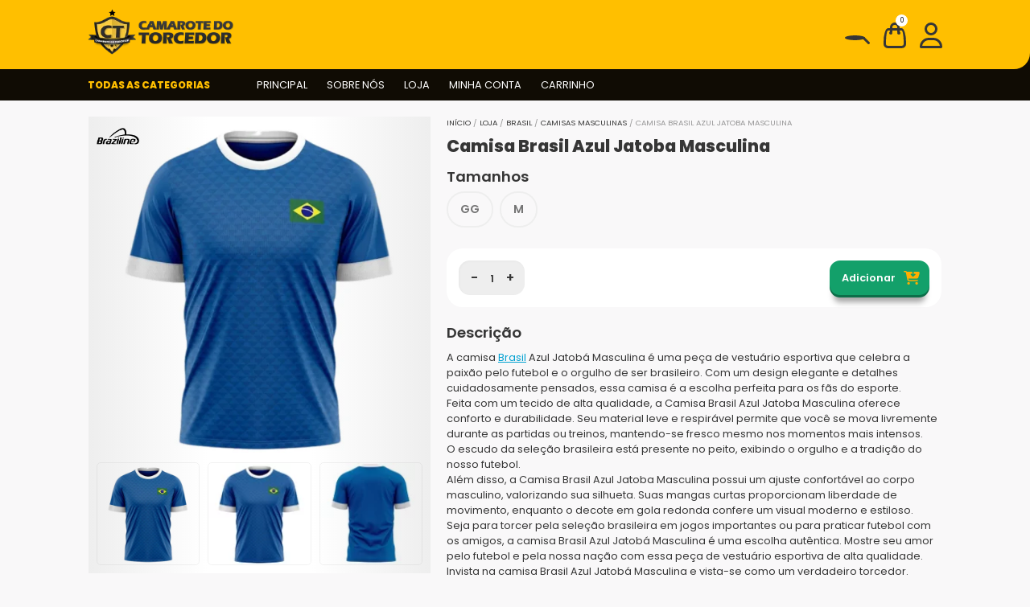

--- FILE ---
content_type: text/html; charset=UTF-8
request_url: https://www.camarotedotorcedor.com.br/loja/brasil/camisas-masculinas-brasil/camisa-brasil-azul-jatoba-masculina/
body_size: 37152
content:
<!doctype html>
<html lang="pt-BR">
<head>
	<meta charset="UTF-8">
	<link rel="preconnect" href="https://fonts.googleapis.com">
	<link rel="preconnect" href="https://fonts.gstatic.com" crossorigin>
  <meta name="viewport" content="width=device-width, initial-scale=1, maximum-scale=1, user-scalable=0" />
	<title>Camisa Brasil Azul Jatoba Masculina - Camarote do Torcedor</title>
  <meta name="theme-color" content="#110c05">
  <meta name="theme-color" content="#110c05" media="(prefers-color-scheme: light)">
  <meta name="theme-color" content="#110c05" media="(prefers-color-scheme: dark)">
  <link rel="shortcut icon" href="https://www.camarotedotorcedor.com.br/wp-content/themes/ct/images/camarote-do-torcedor.png" type="image/x-icon">
	<link rel="pingback" href="https://www.camarotedotorcedor.com.br/xmlrpc.php" />	
	<link rel="stylesheet" type="text/css" media="all" href="https://www.camarotedotorcedor.com.br/wp-content/themes/ct/style.css" />
	<link href="https://fonts.googleapis.com/css2?family=Poppins:wght@400;600;800&display=swap" rel="stylesheet">
	
	

	<meta name='robots' content='index, follow, max-image-preview:large, max-snippet:-1, max-video-preview:-1' />
	<style>img:is([sizes="auto" i], [sizes^="auto," i]) { contain-intrinsic-size: 3000px 1500px }</style>
	
<!-- Google Tag Manager for WordPress by gtm4wp.com -->
<script data-cfasync="false" data-pagespeed-no-defer>
	var gtm4wp_datalayer_name = "dataLayer";
	var dataLayer = dataLayer || [];
</script>
<!-- End Google Tag Manager for WordPress by gtm4wp.com -->
	<!-- This site is optimized with the Yoast SEO plugin v25.5 - https://yoast.com/wordpress/plugins/seo/ -->
	<title>Camisa Brasil Azul Jatoba Masculina - Camarote do Torcedor</title>
	<meta name="description" content="Adquira agora mesmo no Camarote Torcedor Camisa Brasil Azul Jatoba Masculina, com frete grátis dísponivel á partir de 99,90. GARANTA O SEU!!" />
	<link rel="canonical" href="https://www.camarotedotorcedor.com.br/loja/brasil/camisas-masculinas-brasil/camisa-brasil-azul-jatoba-masculina/" />
	<meta property="og:locale" content="pt_BR" />
	<meta property="og:type" content="article" />
	<meta property="og:title" content="Camisa Brasil Azul Jatoba Masculina - Camarote do Torcedor" />
	<meta property="og:description" content="Adquira agora mesmo no Camarote Torcedor Camisa Brasil Azul Jatoba Masculina, com frete grátis dísponivel á partir de 99,90. GARANTA O SEU!!" />
	<meta property="og:url" content="https://www.camarotedotorcedor.com.br/loja/brasil/camisas-masculinas-brasil/camisa-brasil-azul-jatoba-masculina/" />
	<meta property="og:site_name" content="Camarote do Torcedor" />
	<meta property="article:publisher" content="https://www.facebook.com/camarotedotorcedor" />
	<meta property="article:modified_time" content="2025-08-30T11:48:28+00:00" />
	<meta property="og:image" content="https://www.camarotedotorcedor.com.br/wp-content/uploads/2022/10/Camisa-Brasil-Azul-Jatoba-Masculina.png" />
	<meta property="og:image:width" content="1000" />
	<meta property="og:image:height" content="1000" />
	<meta property="og:image:type" content="image/png" />
	<meta name="twitter:card" content="summary_large_image" />
	<meta name="twitter:site" content="@ctdotorcedor" />
	<meta name="twitter:label1" content="Est. tempo de leitura" />
	<meta name="twitter:data1" content="2 minutos" />
	<script type="application/ld+json" class="yoast-schema-graph">{"@context":"https://schema.org","@graph":[{"@type":"WebPage","@id":"https://www.camarotedotorcedor.com.br/loja/brasil/camisas-masculinas-brasil/camisa-brasil-azul-jatoba-masculina/","url":"https://www.camarotedotorcedor.com.br/loja/brasil/camisas-masculinas-brasil/camisa-brasil-azul-jatoba-masculina/","name":"Camisa Brasil Azul Jatoba Masculina - Camarote do Torcedor","isPartOf":{"@id":"https://www.camarotedotorcedor.com.br/#website"},"primaryImageOfPage":{"@id":"https://www.camarotedotorcedor.com.br/loja/brasil/camisas-masculinas-brasil/camisa-brasil-azul-jatoba-masculina/#primaryimage"},"image":{"@id":"https://www.camarotedotorcedor.com.br/loja/brasil/camisas-masculinas-brasil/camisa-brasil-azul-jatoba-masculina/#primaryimage"},"thumbnailUrl":"https://www.camarotedotorcedor.com.br/wp-content/uploads/2022/10/Camisa-Brasil-Azul-Jatoba-Masculina.png","datePublished":"2022-10-26T19:16:18+00:00","dateModified":"2025-08-30T11:48:28+00:00","description":"Adquira agora mesmo no Camarote Torcedor Camisa Brasil Azul Jatoba Masculina, com frete grátis dísponivel á partir de 99,90. GARANTA O SEU!!","breadcrumb":{"@id":"https://www.camarotedotorcedor.com.br/loja/brasil/camisas-masculinas-brasil/camisa-brasil-azul-jatoba-masculina/#breadcrumb"},"inLanguage":"pt-BR","potentialAction":[{"@type":"ReadAction","target":["https://www.camarotedotorcedor.com.br/loja/brasil/camisas-masculinas-brasil/camisa-brasil-azul-jatoba-masculina/"]}]},{"@type":"ImageObject","inLanguage":"pt-BR","@id":"https://www.camarotedotorcedor.com.br/loja/brasil/camisas-masculinas-brasil/camisa-brasil-azul-jatoba-masculina/#primaryimage","url":"https://www.camarotedotorcedor.com.br/wp-content/uploads/2022/10/Camisa-Brasil-Azul-Jatoba-Masculina.png","contentUrl":"https://www.camarotedotorcedor.com.br/wp-content/uploads/2022/10/Camisa-Brasil-Azul-Jatoba-Masculina.png","width":1000,"height":1000},{"@type":"BreadcrumbList","@id":"https://www.camarotedotorcedor.com.br/loja/brasil/camisas-masculinas-brasil/camisa-brasil-azul-jatoba-masculina/#breadcrumb","itemListElement":[{"@type":"ListItem","position":1,"name":"Início","item":"https://www.camarotedotorcedor.com.br/"},{"@type":"ListItem","position":2,"name":"Loja","item":"https://www.camarotedotorcedor.com.br/loja/"},{"@type":"ListItem","position":3,"name":"Camisa Brasil Azul Jatoba Masculina"}]},{"@type":"WebSite","@id":"https://www.camarotedotorcedor.com.br/#website","url":"https://www.camarotedotorcedor.com.br/","name":"Camarote do Torcedor","description":"Unidos por uma só paixão","publisher":{"@id":"https://www.camarotedotorcedor.com.br/#organization"},"potentialAction":[{"@type":"SearchAction","target":{"@type":"EntryPoint","urlTemplate":"https://www.camarotedotorcedor.com.br/?s={search_term_string}"},"query-input":{"@type":"PropertyValueSpecification","valueRequired":true,"valueName":"search_term_string"}}],"inLanguage":"pt-BR"},{"@type":"Organization","@id":"https://www.camarotedotorcedor.com.br/#organization","name":"Camarote do Torcedor","url":"https://www.camarotedotorcedor.com.br/","logo":{"@type":"ImageObject","inLanguage":"pt-BR","@id":"https://www.camarotedotorcedor.com.br/#/schema/logo/image/","url":"https://www.camarotedotorcedor.com.br/wp-content/uploads/2019/01/camarote-do-torcedor-ct-min.png","contentUrl":"https://www.camarotedotorcedor.com.br/wp-content/uploads/2019/01/camarote-do-torcedor-ct-min.png","width":284,"height":88,"caption":"Camarote do Torcedor"},"image":{"@id":"https://www.camarotedotorcedor.com.br/#/schema/logo/image/"},"sameAs":["https://www.facebook.com/camarotedotorcedor","https://x.com/ctdotorcedor","https://www.instagram.com/camarotedotorcedor"]}]}</script>
	<!-- / Yoast SEO plugin. -->


<script type='application/javascript'  id='pys-version-script'>console.log('PixelYourSite Free version 11.1.5.2');</script>
<link rel='dns-prefetch' href='//fonts.googleapis.com' />
<link href='https://fonts.googleapis.com' rel='preconnect' />
<link href='https://fonts.gstatic.com' crossorigin='anonymous' rel='preconnect' />
<link rel="alternate" type="application/rss+xml" title="Feed para Camarote do Torcedor &raquo;" href="https://www.camarotedotorcedor.com.br/feed/" />
<link rel="alternate" type="application/rss+xml" title="Feed de comentários para Camarote do Torcedor &raquo;" href="https://www.camarotedotorcedor.com.br/comments/feed/" />
<link rel="alternate" type="application/rss+xml" title="Feed de comentários para Camarote do Torcedor &raquo; Camisa Brasil Azul Jatoba Masculina" href="https://www.camarotedotorcedor.com.br/loja/brasil/camisas-masculinas-brasil/camisa-brasil-azul-jatoba-masculina/feed/" />
<script>
window._wpemojiSettings = {"baseUrl":"https:\/\/s.w.org\/images\/core\/emoji\/16.0.1\/72x72\/","ext":".png","svgUrl":"https:\/\/s.w.org\/images\/core\/emoji\/16.0.1\/svg\/","svgExt":".svg","source":{"concatemoji":"https:\/\/www.camarotedotorcedor.com.br\/wp-includes\/js\/wp-emoji-release.min.js?ver=411f1ec35ee9a9e6fc5884a3da79431a"}};
/*! This file is auto-generated */
!function(s,n){var o,i,e;function c(e){try{var t={supportTests:e,timestamp:(new Date).valueOf()};sessionStorage.setItem(o,JSON.stringify(t))}catch(e){}}function p(e,t,n){e.clearRect(0,0,e.canvas.width,e.canvas.height),e.fillText(t,0,0);var t=new Uint32Array(e.getImageData(0,0,e.canvas.width,e.canvas.height).data),a=(e.clearRect(0,0,e.canvas.width,e.canvas.height),e.fillText(n,0,0),new Uint32Array(e.getImageData(0,0,e.canvas.width,e.canvas.height).data));return t.every(function(e,t){return e===a[t]})}function u(e,t){e.clearRect(0,0,e.canvas.width,e.canvas.height),e.fillText(t,0,0);for(var n=e.getImageData(16,16,1,1),a=0;a<n.data.length;a++)if(0!==n.data[a])return!1;return!0}function f(e,t,n,a){switch(t){case"flag":return n(e,"\ud83c\udff3\ufe0f\u200d\u26a7\ufe0f","\ud83c\udff3\ufe0f\u200b\u26a7\ufe0f")?!1:!n(e,"\ud83c\udde8\ud83c\uddf6","\ud83c\udde8\u200b\ud83c\uddf6")&&!n(e,"\ud83c\udff4\udb40\udc67\udb40\udc62\udb40\udc65\udb40\udc6e\udb40\udc67\udb40\udc7f","\ud83c\udff4\u200b\udb40\udc67\u200b\udb40\udc62\u200b\udb40\udc65\u200b\udb40\udc6e\u200b\udb40\udc67\u200b\udb40\udc7f");case"emoji":return!a(e,"\ud83e\udedf")}return!1}function g(e,t,n,a){var r="undefined"!=typeof WorkerGlobalScope&&self instanceof WorkerGlobalScope?new OffscreenCanvas(300,150):s.createElement("canvas"),o=r.getContext("2d",{willReadFrequently:!0}),i=(o.textBaseline="top",o.font="600 32px Arial",{});return e.forEach(function(e){i[e]=t(o,e,n,a)}),i}function t(e){var t=s.createElement("script");t.src=e,t.defer=!0,s.head.appendChild(t)}"undefined"!=typeof Promise&&(o="wpEmojiSettingsSupports",i=["flag","emoji"],n.supports={everything:!0,everythingExceptFlag:!0},e=new Promise(function(e){s.addEventListener("DOMContentLoaded",e,{once:!0})}),new Promise(function(t){var n=function(){try{var e=JSON.parse(sessionStorage.getItem(o));if("object"==typeof e&&"number"==typeof e.timestamp&&(new Date).valueOf()<e.timestamp+604800&&"object"==typeof e.supportTests)return e.supportTests}catch(e){}return null}();if(!n){if("undefined"!=typeof Worker&&"undefined"!=typeof OffscreenCanvas&&"undefined"!=typeof URL&&URL.createObjectURL&&"undefined"!=typeof Blob)try{var e="postMessage("+g.toString()+"("+[JSON.stringify(i),f.toString(),p.toString(),u.toString()].join(",")+"));",a=new Blob([e],{type:"text/javascript"}),r=new Worker(URL.createObjectURL(a),{name:"wpTestEmojiSupports"});return void(r.onmessage=function(e){c(n=e.data),r.terminate(),t(n)})}catch(e){}c(n=g(i,f,p,u))}t(n)}).then(function(e){for(var t in e)n.supports[t]=e[t],n.supports.everything=n.supports.everything&&n.supports[t],"flag"!==t&&(n.supports.everythingExceptFlag=n.supports.everythingExceptFlag&&n.supports[t]);n.supports.everythingExceptFlag=n.supports.everythingExceptFlag&&!n.supports.flag,n.DOMReady=!1,n.readyCallback=function(){n.DOMReady=!0}}).then(function(){return e}).then(function(){var e;n.supports.everything||(n.readyCallback(),(e=n.source||{}).concatemoji?t(e.concatemoji):e.wpemoji&&e.twemoji&&(t(e.twemoji),t(e.wpemoji)))}))}((window,document),window._wpemojiSettings);
</script>
<style id='wp-emoji-styles-inline-css'>

	img.wp-smiley, img.emoji {
		display: inline !important;
		border: none !important;
		box-shadow: none !important;
		height: 1em !important;
		width: 1em !important;
		margin: 0 0.07em !important;
		vertical-align: -0.1em !important;
		background: none !important;
		padding: 0 !important;
	}
</style>
<link rel='stylesheet' id='wp-block-library-css' href='https://www.camarotedotorcedor.com.br/wp-includes/css/dist/block-library/style.min.css?ver=411f1ec35ee9a9e6fc5884a3da79431a' media='all' />
<style id='classic-theme-styles-inline-css'>
/*! This file is auto-generated */
.wp-block-button__link{color:#fff;background-color:#32373c;border-radius:9999px;box-shadow:none;text-decoration:none;padding:calc(.667em + 2px) calc(1.333em + 2px);font-size:1.125em}.wp-block-file__button{background:#32373c;color:#fff;text-decoration:none}
</style>
<style id='noptin-email-optin-style-inline-css'>
.wp-block-noptin-email-optin{align-items:center;box-sizing:border-box;display:flex;justify-content:center;min-height:280px;padding:20px;position:relative;text-align:center}.wp-block-noptin-email-optin *{box-sizing:border-box}.wp-block-noptin-email-optin form{width:100%}.wp-block-noptin-email-optin.is-style-noptin-flex .noptin-block-form-footer{align-items:center;display:flex;gap:10px;justify-content:center}.wp-block-noptin-email-optin.is-style-noptin-flex .noptin-block-form-footer .noptin_form_input_email{flex-grow:1;min-width:0}.wp-block-noptin-email-optin.is-style-noptin-flex .noptin-block-form-footer .noptin_form_submit{flex-shrink:1;margin-top:0}:where(.wp-block-noptin-email-optin:not(.is-style-noptin-unstyled) input.noptin_form_input_email){background-color:#fff;border:1px solid #ced4da;border-radius:.25rem;box-shadow:none;color:#495057;padding:.45rem 1.2rem;transition:border-color .15s ease-in-out,box-shadow .15s ease-in-out}:where(.wp-block-noptin-email-optin:not(.is-style-noptin-unstyled) input.noptin_form_input_email:focus){background-color:#fff;border-color:#73b1e9;color:#495057;outline:0}:where(.wp-block-noptin-email-optin:not(.is-style-noptin-unstyled) .noptin_form_submit){background-clip:padding-box;background-color:#1e73be;border:1px solid transparent;border-radius:.25rem;box-shadow:none;color:#fff;font-weight:400;padding:.45rem 1.2rem;transition:color .15s ease-in-out,background-color .15s ease-in-out,border-color .15s ease-in-out,box-shadow .15s ease-in-out}:where(.wp-block-noptin-email-optin:not(.is-style-noptin-unstyled) .noptin_form_submit):focus,:where(.wp-block-noptin-email-optin:not(.is-style-noptin-unstyled) .noptin_form_submit):hover{box-shadow:0 .5rem 1rem rgba(0,0,0,.15)}.wp-block-noptin-email-optin:not(.is-style-noptin-unstyled) .noptin_form_title{font-size:23px;font-weight:700;line-height:1.4125;margin-bottom:10px;margin-top:16px;padding-top:4px}.wp-block-noptin-email-optin:not(.is-style-noptin-unstyled) .noptin_form_description{font-size:16px;line-height:1.3;margin-bottom:10px}.wp-block-noptin-email-optin:not(.is-style-noptin-unstyled) input.noptin_form_input_email{display:block;margin:0;width:100%}.wp-block-noptin-email-optin:not(.is-style-noptin-unstyled) input.noptin_form_input_email::-ms-expand{background-color:transparent;border:0}.wp-block-noptin-email-optin:not(.is-style-noptin-unstyled) .noptin_form_submit{display:block;flex:1 0 0;margin-top:10px;position:relative;text-align:center;text-transform:none;-webkit-user-select:none;-moz-user-select:none;user-select:none;vertical-align:middle;width:100%}.wp-block-noptin-email-optin:not(.is-style-noptin-unstyled) .noptin_form_submit:focus,.wp-block-noptin-email-optin:not(.is-style-noptin-unstyled) .noptin_form_submit:hover{outline:0!important}.noptin-block-form-header:empty{display:none}

</style>
<link rel='stylesheet' id='noptin-form-css' href='https://www.camarotedotorcedor.com.br/wp-content/plugins/newsletter-optin-box/build/Forms/assets/css/style-form.css?ver=47e9c6c99268bf574656' media='all' />
<style id='global-styles-inline-css'>
:root{--wp--preset--aspect-ratio--square: 1;--wp--preset--aspect-ratio--4-3: 4/3;--wp--preset--aspect-ratio--3-4: 3/4;--wp--preset--aspect-ratio--3-2: 3/2;--wp--preset--aspect-ratio--2-3: 2/3;--wp--preset--aspect-ratio--16-9: 16/9;--wp--preset--aspect-ratio--9-16: 9/16;--wp--preset--color--black: #000000;--wp--preset--color--cyan-bluish-gray: #abb8c3;--wp--preset--color--white: #ffffff;--wp--preset--color--pale-pink: #f78da7;--wp--preset--color--vivid-red: #cf2e2e;--wp--preset--color--luminous-vivid-orange: #ff6900;--wp--preset--color--luminous-vivid-amber: #fcb900;--wp--preset--color--light-green-cyan: #7bdcb5;--wp--preset--color--vivid-green-cyan: #00d084;--wp--preset--color--pale-cyan-blue: #8ed1fc;--wp--preset--color--vivid-cyan-blue: #0693e3;--wp--preset--color--vivid-purple: #9b51e0;--wp--preset--gradient--vivid-cyan-blue-to-vivid-purple: linear-gradient(135deg,rgba(6,147,227,1) 0%,rgb(155,81,224) 100%);--wp--preset--gradient--light-green-cyan-to-vivid-green-cyan: linear-gradient(135deg,rgb(122,220,180) 0%,rgb(0,208,130) 100%);--wp--preset--gradient--luminous-vivid-amber-to-luminous-vivid-orange: linear-gradient(135deg,rgba(252,185,0,1) 0%,rgba(255,105,0,1) 100%);--wp--preset--gradient--luminous-vivid-orange-to-vivid-red: linear-gradient(135deg,rgba(255,105,0,1) 0%,rgb(207,46,46) 100%);--wp--preset--gradient--very-light-gray-to-cyan-bluish-gray: linear-gradient(135deg,rgb(238,238,238) 0%,rgb(169,184,195) 100%);--wp--preset--gradient--cool-to-warm-spectrum: linear-gradient(135deg,rgb(74,234,220) 0%,rgb(151,120,209) 20%,rgb(207,42,186) 40%,rgb(238,44,130) 60%,rgb(251,105,98) 80%,rgb(254,248,76) 100%);--wp--preset--gradient--blush-light-purple: linear-gradient(135deg,rgb(255,206,236) 0%,rgb(152,150,240) 100%);--wp--preset--gradient--blush-bordeaux: linear-gradient(135deg,rgb(254,205,165) 0%,rgb(254,45,45) 50%,rgb(107,0,62) 100%);--wp--preset--gradient--luminous-dusk: linear-gradient(135deg,rgb(255,203,112) 0%,rgb(199,81,192) 50%,rgb(65,88,208) 100%);--wp--preset--gradient--pale-ocean: linear-gradient(135deg,rgb(255,245,203) 0%,rgb(182,227,212) 50%,rgb(51,167,181) 100%);--wp--preset--gradient--electric-grass: linear-gradient(135deg,rgb(202,248,128) 0%,rgb(113,206,126) 100%);--wp--preset--gradient--midnight: linear-gradient(135deg,rgb(2,3,129) 0%,rgb(40,116,252) 100%);--wp--preset--font-size--small: 13px;--wp--preset--font-size--medium: 20px;--wp--preset--font-size--large: 36px;--wp--preset--font-size--x-large: 42px;--wp--preset--spacing--20: 0.44rem;--wp--preset--spacing--30: 0.67rem;--wp--preset--spacing--40: 1rem;--wp--preset--spacing--50: 1.5rem;--wp--preset--spacing--60: 2.25rem;--wp--preset--spacing--70: 3.38rem;--wp--preset--spacing--80: 5.06rem;--wp--preset--shadow--natural: 6px 6px 9px rgba(0, 0, 0, 0.2);--wp--preset--shadow--deep: 12px 12px 50px rgba(0, 0, 0, 0.4);--wp--preset--shadow--sharp: 6px 6px 0px rgba(0, 0, 0, 0.2);--wp--preset--shadow--outlined: 6px 6px 0px -3px rgba(255, 255, 255, 1), 6px 6px rgba(0, 0, 0, 1);--wp--preset--shadow--crisp: 6px 6px 0px rgba(0, 0, 0, 1);}:where(.is-layout-flex){gap: 0.5em;}:where(.is-layout-grid){gap: 0.5em;}body .is-layout-flex{display: flex;}.is-layout-flex{flex-wrap: wrap;align-items: center;}.is-layout-flex > :is(*, div){margin: 0;}body .is-layout-grid{display: grid;}.is-layout-grid > :is(*, div){margin: 0;}:where(.wp-block-columns.is-layout-flex){gap: 2em;}:where(.wp-block-columns.is-layout-grid){gap: 2em;}:where(.wp-block-post-template.is-layout-flex){gap: 1.25em;}:where(.wp-block-post-template.is-layout-grid){gap: 1.25em;}.has-black-color{color: var(--wp--preset--color--black) !important;}.has-cyan-bluish-gray-color{color: var(--wp--preset--color--cyan-bluish-gray) !important;}.has-white-color{color: var(--wp--preset--color--white) !important;}.has-pale-pink-color{color: var(--wp--preset--color--pale-pink) !important;}.has-vivid-red-color{color: var(--wp--preset--color--vivid-red) !important;}.has-luminous-vivid-orange-color{color: var(--wp--preset--color--luminous-vivid-orange) !important;}.has-luminous-vivid-amber-color{color: var(--wp--preset--color--luminous-vivid-amber) !important;}.has-light-green-cyan-color{color: var(--wp--preset--color--light-green-cyan) !important;}.has-vivid-green-cyan-color{color: var(--wp--preset--color--vivid-green-cyan) !important;}.has-pale-cyan-blue-color{color: var(--wp--preset--color--pale-cyan-blue) !important;}.has-vivid-cyan-blue-color{color: var(--wp--preset--color--vivid-cyan-blue) !important;}.has-vivid-purple-color{color: var(--wp--preset--color--vivid-purple) !important;}.has-black-background-color{background-color: var(--wp--preset--color--black) !important;}.has-cyan-bluish-gray-background-color{background-color: var(--wp--preset--color--cyan-bluish-gray) !important;}.has-white-background-color{background-color: var(--wp--preset--color--white) !important;}.has-pale-pink-background-color{background-color: var(--wp--preset--color--pale-pink) !important;}.has-vivid-red-background-color{background-color: var(--wp--preset--color--vivid-red) !important;}.has-luminous-vivid-orange-background-color{background-color: var(--wp--preset--color--luminous-vivid-orange) !important;}.has-luminous-vivid-amber-background-color{background-color: var(--wp--preset--color--luminous-vivid-amber) !important;}.has-light-green-cyan-background-color{background-color: var(--wp--preset--color--light-green-cyan) !important;}.has-vivid-green-cyan-background-color{background-color: var(--wp--preset--color--vivid-green-cyan) !important;}.has-pale-cyan-blue-background-color{background-color: var(--wp--preset--color--pale-cyan-blue) !important;}.has-vivid-cyan-blue-background-color{background-color: var(--wp--preset--color--vivid-cyan-blue) !important;}.has-vivid-purple-background-color{background-color: var(--wp--preset--color--vivid-purple) !important;}.has-black-border-color{border-color: var(--wp--preset--color--black) !important;}.has-cyan-bluish-gray-border-color{border-color: var(--wp--preset--color--cyan-bluish-gray) !important;}.has-white-border-color{border-color: var(--wp--preset--color--white) !important;}.has-pale-pink-border-color{border-color: var(--wp--preset--color--pale-pink) !important;}.has-vivid-red-border-color{border-color: var(--wp--preset--color--vivid-red) !important;}.has-luminous-vivid-orange-border-color{border-color: var(--wp--preset--color--luminous-vivid-orange) !important;}.has-luminous-vivid-amber-border-color{border-color: var(--wp--preset--color--luminous-vivid-amber) !important;}.has-light-green-cyan-border-color{border-color: var(--wp--preset--color--light-green-cyan) !important;}.has-vivid-green-cyan-border-color{border-color: var(--wp--preset--color--vivid-green-cyan) !important;}.has-pale-cyan-blue-border-color{border-color: var(--wp--preset--color--pale-cyan-blue) !important;}.has-vivid-cyan-blue-border-color{border-color: var(--wp--preset--color--vivid-cyan-blue) !important;}.has-vivid-purple-border-color{border-color: var(--wp--preset--color--vivid-purple) !important;}.has-vivid-cyan-blue-to-vivid-purple-gradient-background{background: var(--wp--preset--gradient--vivid-cyan-blue-to-vivid-purple) !important;}.has-light-green-cyan-to-vivid-green-cyan-gradient-background{background: var(--wp--preset--gradient--light-green-cyan-to-vivid-green-cyan) !important;}.has-luminous-vivid-amber-to-luminous-vivid-orange-gradient-background{background: var(--wp--preset--gradient--luminous-vivid-amber-to-luminous-vivid-orange) !important;}.has-luminous-vivid-orange-to-vivid-red-gradient-background{background: var(--wp--preset--gradient--luminous-vivid-orange-to-vivid-red) !important;}.has-very-light-gray-to-cyan-bluish-gray-gradient-background{background: var(--wp--preset--gradient--very-light-gray-to-cyan-bluish-gray) !important;}.has-cool-to-warm-spectrum-gradient-background{background: var(--wp--preset--gradient--cool-to-warm-spectrum) !important;}.has-blush-light-purple-gradient-background{background: var(--wp--preset--gradient--blush-light-purple) !important;}.has-blush-bordeaux-gradient-background{background: var(--wp--preset--gradient--blush-bordeaux) !important;}.has-luminous-dusk-gradient-background{background: var(--wp--preset--gradient--luminous-dusk) !important;}.has-pale-ocean-gradient-background{background: var(--wp--preset--gradient--pale-ocean) !important;}.has-electric-grass-gradient-background{background: var(--wp--preset--gradient--electric-grass) !important;}.has-midnight-gradient-background{background: var(--wp--preset--gradient--midnight) !important;}.has-small-font-size{font-size: var(--wp--preset--font-size--small) !important;}.has-medium-font-size{font-size: var(--wp--preset--font-size--medium) !important;}.has-large-font-size{font-size: var(--wp--preset--font-size--large) !important;}.has-x-large-font-size{font-size: var(--wp--preset--font-size--x-large) !important;}
:where(.wp-block-post-template.is-layout-flex){gap: 1.25em;}:where(.wp-block-post-template.is-layout-grid){gap: 1.25em;}
:where(.wp-block-columns.is-layout-flex){gap: 2em;}:where(.wp-block-columns.is-layout-grid){gap: 2em;}
:root :where(.wp-block-pullquote){font-size: 1.5em;line-height: 1.6;}
</style>
<link rel='stylesheet' id='photoswipe-css' href='https://www.camarotedotorcedor.com.br/wp-content/plugins/woocommerce/assets/css/photoswipe/photoswipe.min.css?ver=9.8.6' media='all' />
<link rel='stylesheet' id='photoswipe-default-skin-css' href='https://www.camarotedotorcedor.com.br/wp-content/plugins/woocommerce/assets/css/photoswipe/default-skin/default-skin.min.css?ver=9.8.6' media='all' />
<style id='woocommerce-inline-inline-css'>
.woocommerce form .form-row .required { visibility: visible; }
</style>
<link rel='stylesheet' id='woo-asaas-store-css' href='https://www.camarotedotorcedor.com.br/wp-content/plugins/woo-asaas/assets/dist/woo-asaas-store.css?ver=2.7.1' media='all' />
<link rel='stylesheet' id='brands-styles-css' href='https://www.camarotedotorcedor.com.br/wp-content/plugins/woocommerce/assets/css/brands.css?ver=9.8.6' media='all' />
<link rel='stylesheet' id='bws-bootstrap-style-css' href='https://www.camarotedotorcedor.com.br/wp-content/themes/ct/css/bootstrap.min.css?ver=1697984613' media='all' />
<link rel='stylesheet' id='bws-main-style-css' href='https://www.camarotedotorcedor.com.br/wp-content/themes/ct/css/main.css?ver=1703193166' media='all' />
<link rel='stylesheet' id='bws-body-font-css' href='https://fonts.googleapis.com/css2?family=Inter%3Awght%40500%3B700&#038;display=swap&#038;ver=411f1ec35ee9a9e6fc5884a3da79431a' media='all' />
<script id="jquery-core-js-extra">
var pysFacebookRest = {"restApiUrl":"https:\/\/www.camarotedotorcedor.com.br\/wp-json\/pys-facebook\/v1\/event","debug":""};
</script>
<script src="https://www.camarotedotorcedor.com.br/wp-includes/js/jquery/jquery.min.js?ver=3.7.1" id="jquery-core-js"></script>
<script src="https://www.camarotedotorcedor.com.br/wp-includes/js/jquery/jquery-migrate.min.js?ver=3.4.1" id="jquery-migrate-js"></script>
<script src="https://www.camarotedotorcedor.com.br/wp-content/plugins/woocommerce/assets/js/jquery-blockui/jquery.blockUI.min.js?ver=2.7.0-wc.9.8.6" id="jquery-blockui-js" defer data-wp-strategy="defer"></script>
<script id="wc-add-to-cart-js-extra">
var wc_add_to_cart_params = {"ajax_url":"\/wp-admin\/admin-ajax.php","wc_ajax_url":"\/?wc-ajax=%%endpoint%%","i18n_view_cart":"Ver carrinho","cart_url":"https:\/\/www.camarotedotorcedor.com.br\/carrinho\/","is_cart":"","cart_redirect_after_add":"yes"};
</script>
<script src="https://www.camarotedotorcedor.com.br/wp-content/plugins/woocommerce/assets/js/frontend/add-to-cart.min.js?ver=9.8.6" id="wc-add-to-cart-js" defer data-wp-strategy="defer"></script>
<script src="https://www.camarotedotorcedor.com.br/wp-content/plugins/woocommerce/assets/js/flexslider/jquery.flexslider.min.js?ver=2.7.2-wc.9.8.6" id="flexslider-js" defer data-wp-strategy="defer"></script>
<script src="https://www.camarotedotorcedor.com.br/wp-content/plugins/woocommerce/assets/js/photoswipe/photoswipe.min.js?ver=4.1.1-wc.9.8.6" id="photoswipe-js" defer data-wp-strategy="defer"></script>
<script src="https://www.camarotedotorcedor.com.br/wp-content/plugins/woocommerce/assets/js/photoswipe/photoswipe-ui-default.min.js?ver=4.1.1-wc.9.8.6" id="photoswipe-ui-default-js" defer data-wp-strategy="defer"></script>
<script id="wc-single-product-js-extra">
var wc_single_product_params = {"i18n_required_rating_text":"Selecione uma classifica\u00e7\u00e3o","i18n_rating_options":["1 de 5 estrelas","2 de 5 estrelas","3 de 5 estrelas","4 de 5 estrelas","5 de 5 estrelas"],"i18n_product_gallery_trigger_text":"Ver galeria de imagens em tela cheia","review_rating_required":"yes","flexslider":{"rtl":false,"animation":"slide","smoothHeight":true,"directionNav":false,"controlNav":"thumbnails","slideshow":false,"animationSpeed":500,"animationLoop":false,"allowOneSlide":false},"zoom_enabled":"","zoom_options":[],"photoswipe_enabled":"1","photoswipe_options":{"shareEl":false,"closeOnScroll":false,"history":false,"hideAnimationDuration":0,"showAnimationDuration":0},"flexslider_enabled":"1"};
</script>
<script src="https://www.camarotedotorcedor.com.br/wp-content/plugins/woocommerce/assets/js/frontend/single-product.min.js?ver=9.8.6" id="wc-single-product-js" defer data-wp-strategy="defer"></script>
<script src="https://www.camarotedotorcedor.com.br/wp-content/plugins/woocommerce/assets/js/js-cookie/js.cookie.min.js?ver=2.1.4-wc.9.8.6" id="js-cookie-js" defer data-wp-strategy="defer"></script>
<script id="woocommerce-js-extra">
var woocommerce_params = {"ajax_url":"\/wp-admin\/admin-ajax.php","wc_ajax_url":"\/?wc-ajax=%%endpoint%%","i18n_password_show":"Mostrar senha","i18n_password_hide":"Ocultar senha"};
</script>
<script src="https://www.camarotedotorcedor.com.br/wp-content/plugins/woocommerce/assets/js/frontend/woocommerce.min.js?ver=9.8.6" id="woocommerce-js" defer data-wp-strategy="defer"></script>
<script src="https://www.camarotedotorcedor.com.br/wp-content/plugins/melhor-envio-cotacao/assets/js/shipping-product-page.js?ver=411f1ec35ee9a9e6fc5884a3da79431a" id="produto-js"></script>
<script src="https://www.camarotedotorcedor.com.br/wp-content/plugins/melhor-envio-cotacao/assets/js/shipping-product-page-variacao.js?ver=411f1ec35ee9a9e6fc5884a3da79431a" id="produto-variacao-js"></script>
<script src="https://www.camarotedotorcedor.com.br/wp-content/plugins/melhor-envio-cotacao/assets/js/calculator.js?ver=411f1ec35ee9a9e6fc5884a3da79431a" id="calculator-js"></script>
<script id="wp-nonce-melhor-evio-wp-api-js-after">
var wpApiSettingsMelhorEnvio = {"nonce_configs":"3bdeda3e24","nonce_orders":"18102fa003","nonce_tokens":"5391e8d4ca","nonce_users":"301706d6c9"};
</script>
<script src="https://www.camarotedotorcedor.com.br/wp-content/plugins/pixelyoursite/dist/scripts/jquery.bind-first-0.2.3.min.js?ver=0.2.3" id="jquery-bind-first-js"></script>
<script src="https://www.camarotedotorcedor.com.br/wp-content/plugins/pixelyoursite/dist/scripts/js.cookie-2.1.3.min.js?ver=2.1.3" id="js-cookie-pys-js"></script>
<script src="https://www.camarotedotorcedor.com.br/wp-content/plugins/pixelyoursite/dist/scripts/tld.min.js?ver=2.3.1" id="js-tld-js"></script>
<script id="pys-js-extra">
var pysOptions = {"staticEvents":{"facebook":{"woo_view_content":[{"delay":0,"type":"static","name":"ViewContent","pixelIds":["3304563443111122"],"eventID":"35335cba-fd7b-42ed-910d-6b145a161d17","params":{"content_ids":["camisa brasil azul 7895920004817 7895920004824 7895920004831 7895920004848_63182"],"content_type":"product_group","tags":"camisa da sele\u00e7\u00e3o brasileira, camisa do brasil, Camisa Oficiais do brasil feminina, camisa oficial do brasil, camisa original da sele\u00e7\u00e3o brasileira, camisa original do brasil","content_name":"Camisa Brasil Azul Jatoba Masculina","category_name":"Brasil, Camisas Masculinas","value":"99.9","currency":"BRL","product_price":"99.9","page_title":"Camisa Brasil Azul Jatoba Masculina","post_type":"product","post_id":63182,"plugin":"PixelYourSite","user_role":"guest","event_url":"www.camarotedotorcedor.com.br\/loja\/brasil\/camisas-masculinas-brasil\/camisa-brasil-azul-jatoba-masculina\/"},"e_id":"woo_view_content","ids":[],"hasTimeWindow":false,"timeWindow":0,"woo_order":"","edd_order":""}],"init_event":[{"delay":0,"type":"static","ajaxFire":false,"name":"PageView","pixelIds":["3304563443111122"],"eventID":"eb023b31-6e66-42a1-9d52-11938f301e92","params":{"page_title":"Camisa Brasil Azul Jatoba Masculina","post_type":"product","post_id":63182,"plugin":"PixelYourSite","user_role":"guest","event_url":"www.camarotedotorcedor.com.br\/loja\/brasil\/camisas-masculinas-brasil\/camisa-brasil-azul-jatoba-masculina\/"},"e_id":"init_event","ids":[],"hasTimeWindow":false,"timeWindow":0,"woo_order":"","edd_order":""}]}},"dynamicEvents":{"automatic_event_form":{"facebook":{"delay":0,"type":"dyn","name":"Form","pixelIds":["3304563443111122"],"eventID":"25e2379e-d5d1-4388-8fd7-8b7d03af8785","params":{"page_title":"Camisa Brasil Azul Jatoba Masculina","post_type":"product","post_id":63182,"plugin":"PixelYourSite","user_role":"guest","event_url":"www.camarotedotorcedor.com.br\/loja\/brasil\/camisas-masculinas-brasil\/camisa-brasil-azul-jatoba-masculina\/"},"e_id":"automatic_event_form","ids":[],"hasTimeWindow":false,"timeWindow":0,"woo_order":"","edd_order":""}},"automatic_event_download":{"facebook":{"delay":0,"type":"dyn","name":"Download","extensions":["","doc","exe","js","pdf","ppt","tgz","zip","xls"],"pixelIds":["3304563443111122"],"eventID":"94b1e5fd-5f79-4cbd-ad9f-de6d1accbcf0","params":{"page_title":"Camisa Brasil Azul Jatoba Masculina","post_type":"product","post_id":63182,"plugin":"PixelYourSite","user_role":"guest","event_url":"www.camarotedotorcedor.com.br\/loja\/brasil\/camisas-masculinas-brasil\/camisa-brasil-azul-jatoba-masculina\/"},"e_id":"automatic_event_download","ids":[],"hasTimeWindow":false,"timeWindow":0,"woo_order":"","edd_order":""}},"automatic_event_comment":{"facebook":{"delay":0,"type":"dyn","name":"Comment","pixelIds":["3304563443111122"],"eventID":"703b992c-ba4f-4f07-b9b9-1f13049202bb","params":{"page_title":"Camisa Brasil Azul Jatoba Masculina","post_type":"product","post_id":63182,"plugin":"PixelYourSite","user_role":"guest","event_url":"www.camarotedotorcedor.com.br\/loja\/brasil\/camisas-masculinas-brasil\/camisa-brasil-azul-jatoba-masculina\/"},"e_id":"automatic_event_comment","ids":[],"hasTimeWindow":false,"timeWindow":0,"woo_order":"","edd_order":""}},"woo_add_to_cart_on_button_click":{"facebook":{"delay":0,"type":"dyn","name":"AddToCart","pixelIds":["3304563443111122"],"eventID":"06eb8264-d57c-49f0-b60f-73e89b8dcf22","params":{"page_title":"Camisa Brasil Azul Jatoba Masculina","post_type":"product","post_id":63182,"plugin":"PixelYourSite","user_role":"guest","event_url":"www.camarotedotorcedor.com.br\/loja\/brasil\/camisas-masculinas-brasil\/camisa-brasil-azul-jatoba-masculina\/"},"e_id":"woo_add_to_cart_on_button_click","ids":[],"hasTimeWindow":false,"timeWindow":0,"woo_order":"","edd_order":""}}},"triggerEvents":[],"triggerEventTypes":[],"facebook":{"pixelIds":["3304563443111122"],"advancedMatching":[],"advancedMatchingEnabled":true,"removeMetadata":false,"wooVariableAsSimple":false,"serverApiEnabled":true,"wooCRSendFromServer":false,"send_external_id":null,"enabled_medical":false,"do_not_track_medical_param":["event_url","post_title","page_title","landing_page","content_name","categories","category_name","tags"],"meta_ldu":false},"debug":"","siteUrl":"https:\/\/www.camarotedotorcedor.com.br","ajaxUrl":"https:\/\/www.camarotedotorcedor.com.br\/wp-admin\/admin-ajax.php","ajax_event":"0a2bc739eb","enable_remove_download_url_param":"1","cookie_duration":"7","last_visit_duration":"60","enable_success_send_form":"","ajaxForServerEvent":"1","ajaxForServerStaticEvent":"1","useSendBeacon":"1","send_external_id":"1","external_id_expire":"180","track_cookie_for_subdomains":"1","google_consent_mode":"1","gdpr":{"ajax_enabled":false,"all_disabled_by_api":false,"facebook_disabled_by_api":false,"analytics_disabled_by_api":false,"google_ads_disabled_by_api":false,"pinterest_disabled_by_api":false,"bing_disabled_by_api":false,"reddit_disabled_by_api":false,"externalID_disabled_by_api":false,"facebook_prior_consent_enabled":true,"analytics_prior_consent_enabled":true,"google_ads_prior_consent_enabled":null,"pinterest_prior_consent_enabled":true,"bing_prior_consent_enabled":true,"cookiebot_integration_enabled":false,"cookiebot_facebook_consent_category":"marketing","cookiebot_analytics_consent_category":"statistics","cookiebot_tiktok_consent_category":"marketing","cookiebot_google_ads_consent_category":"marketing","cookiebot_pinterest_consent_category":"marketing","cookiebot_bing_consent_category":"marketing","consent_magic_integration_enabled":false,"real_cookie_banner_integration_enabled":false,"cookie_notice_integration_enabled":false,"cookie_law_info_integration_enabled":false,"analytics_storage":{"enabled":true,"value":"granted","filter":false},"ad_storage":{"enabled":true,"value":"granted","filter":false},"ad_user_data":{"enabled":true,"value":"granted","filter":false},"ad_personalization":{"enabled":true,"value":"granted","filter":false}},"cookie":{"disabled_all_cookie":false,"disabled_start_session_cookie":false,"disabled_advanced_form_data_cookie":false,"disabled_landing_page_cookie":false,"disabled_first_visit_cookie":false,"disabled_trafficsource_cookie":false,"disabled_utmTerms_cookie":false,"disabled_utmId_cookie":false},"tracking_analytics":{"TrafficSource":"direct","TrafficLanding":"undefined","TrafficUtms":[],"TrafficUtmsId":[]},"GATags":{"ga_datalayer_type":"default","ga_datalayer_name":"dataLayerPYS"},"woo":{"enabled":true,"enabled_save_data_to_orders":true,"addToCartOnButtonEnabled":true,"addToCartOnButtonValueEnabled":true,"addToCartOnButtonValueOption":"price","singleProductId":63182,"removeFromCartSelector":"form.woocommerce-cart-form .remove","addToCartCatchMethod":"add_cart_js","is_order_received_page":false,"containOrderId":false},"edd":{"enabled":false},"cache_bypass":"1768818790"};
</script>
<script src="https://www.camarotedotorcedor.com.br/wp-content/plugins/pixelyoursite/dist/scripts/public.js?ver=11.1.5.2" id="pys-js"></script>
<link rel="https://api.w.org/" href="https://www.camarotedotorcedor.com.br/wp-json/" /><link rel="alternate" title="JSON" type="application/json" href="https://www.camarotedotorcedor.com.br/wp-json/wp/v2/product/63182" /><link rel="EditURI" type="application/rsd+xml" title="RSD" href="https://www.camarotedotorcedor.com.br/xmlrpc.php?rsd" />

<link rel='shortlink' href='https://www.camarotedotorcedor.com.br/?p=63182' />
<link rel="alternate" title="oEmbed (JSON)" type="application/json+oembed" href="https://www.camarotedotorcedor.com.br/wp-json/oembed/1.0/embed?url=https%3A%2F%2Fwww.camarotedotorcedor.com.br%2Floja%2Fbrasil%2Fcamisas-masculinas-brasil%2Fcamisa-brasil-azul-jatoba-masculina%2F" />
<link rel="alternate" title="oEmbed (XML)" type="text/xml+oembed" href="https://www.camarotedotorcedor.com.br/wp-json/oembed/1.0/embed?url=https%3A%2F%2Fwww.camarotedotorcedor.com.br%2Floja%2Fbrasil%2Fcamisas-masculinas-brasil%2Fcamisa-brasil-azul-jatoba-masculina%2F&#038;format=xml" />
<meta name="generator" content="Redux 4.5.7" />
<!-- This website runs the Product Feed PRO for WooCommerce by AdTribes.io plugin - version woocommercesea_option_installed_version -->

<!-- Google Tag Manager for WordPress by gtm4wp.com -->
<!-- GTM Container placement set to automatic -->
<script data-cfasync="false" data-pagespeed-no-defer>
	var dataLayer_content = {"pagePostType":"product","pagePostType2":"single-product","pagePostAuthor":"Salvar App PDV"};
	dataLayer.push( dataLayer_content );
</script>
<script data-cfasync="false" data-pagespeed-no-defer>
(function(w,d,s,l,i){w[l]=w[l]||[];w[l].push({'gtm.start':
new Date().getTime(),event:'gtm.js'});var f=d.getElementsByTagName(s)[0],
j=d.createElement(s),dl=l!='dataLayer'?'&l='+l:'';j.async=true;j.src=
'//www.googletagmanager.com/gtm.js?id='+i+dl;f.parentNode.insertBefore(j,f);
})(window,document,'script','dataLayer','GTM-NH2JHHD');
</script>
<!-- End Google Tag Manager for WordPress by gtm4wp.com -->	<noscript><style>.woocommerce-product-gallery{ opacity: 1 !important; }</style></noscript>
	<meta name="generator" content="Elementor 3.30.2; features: additional_custom_breakpoints; settings: css_print_method-external, google_font-enabled, font_display-auto">
			<style>
				.e-con.e-parent:nth-of-type(n+4):not(.e-lazyloaded):not(.e-no-lazyload),
				.e-con.e-parent:nth-of-type(n+4):not(.e-lazyloaded):not(.e-no-lazyload) * {
					background-image: none !important;
				}
				@media screen and (max-height: 1024px) {
					.e-con.e-parent:nth-of-type(n+3):not(.e-lazyloaded):not(.e-no-lazyload),
					.e-con.e-parent:nth-of-type(n+3):not(.e-lazyloaded):not(.e-no-lazyload) * {
						background-image: none !important;
					}
				}
				@media screen and (max-height: 640px) {
					.e-con.e-parent:nth-of-type(n+2):not(.e-lazyloaded):not(.e-no-lazyload),
					.e-con.e-parent:nth-of-type(n+2):not(.e-lazyloaded):not(.e-no-lazyload) * {
						background-image: none !important;
					}
				}
			</style>
			<link rel="icon" href="https://www.camarotedotorcedor.com.br/wp-content/uploads/2019/01/cropped-favicon-ct-32x32.png" sizes="32x32" />
<link rel="icon" href="https://www.camarotedotorcedor.com.br/wp-content/uploads/2019/01/cropped-favicon-ct-192x192.png" sizes="192x192" />
<link rel="apple-touch-icon" href="https://www.camarotedotorcedor.com.br/wp-content/uploads/2019/01/cropped-favicon-ct-180x180.png" />
<meta name="msapplication-TileImage" content="https://www.camarotedotorcedor.com.br/wp-content/uploads/2019/01/cropped-favicon-ct-270x270.png" />
            <style>
                :root {
                    --bs-link-color: #6f42c1;
                    --bs-link-hover-color: #6f42c1;
                    --bs-primary-rgb: 111,66,193;
                }

                body {
                    font-family: "Inter", system-ui, -apple-system, "Segoe UI", Roboto, "Helvetica Neue", "Noto Sans", "Liberation Sans", Arial, sans-serif, "Apple Color Emoji", "Segoe UI Emoji", "Segoe UI Symbol", "Noto Color Emoji";
                }

                .accordion {
                    --bs-accordion-active-color: #6f42c1;
                    --bs-accordion-active-bg: rgba(111,66,193,0.1);
                    --bs-accordion-btn-focus-border-color: rgba(111,66,193,0.2);
                    --bs-accordion-btn-focus-box-shadow: 0 0 0 0.25rem rgba(111,66,193,0.25);
                }

                .alert-primary {
                    --bs-alert-color: rgba(111,66,193,0.9);
                    --bs-alert-bg: rgba(111,66,193,0.1);
                    --bs-alert-border-color: rgba(111,66,193,0.2);
                }

                .alert-primary .alert-link {
                    color: #6f42c1;
                }

                .btn-close:focus {
                    box-shadow: 0 0 0 0.25rem rgba(111,66,193,0.25);
                }

                .btn-primary {
                    --bs-btn-bg: #6f42c1;
                    --bs-btn-border-color: #6f42c1;
                    --bs-btn-hover-border-color: #6f42c1;
                    --bs-btn-hover-bg: #6f42c1;
                    --bs-btn-active-bg: #6f42c1;
                    --bs-btn-active-border-color: #6f42c1;
                    --bs-btn-focus-box-shadow: 0 0 0 0.25rem rgba(111,66,193,0.25);
                    --bs-btn-disabled-bg: rgba(111,66,193,0.5);
                    --bs-btn-disabled-border-color: rgba(111,66,193,0.5);
                }

                .btn-outline-primary {
                    --bs-btn-color: #6f42c1;
                    --bs-btn-border-color: #6f42c1;
                    --bs-btn-hover-bg: #6f42c1;
                    --bs-btn-hover-border-color: #6f42c1;
                    --bs-btn-active-bg: #6f42c1;
                    --bs-btn-active-border-color: #6f42c1;
                    --bs-btn-focus-box-shadow: 0 0 0 0.25rem rgba(111,66,193,0.25);
                    --bs-btn-disabled-color: rgba(111,66,193,0.5);
                    --bs-btn-disabled-border-color: rgba(111,66,193,0.5);
                }

                .dropdown-menu {
                    --bs-dropdown-link-active-bg: #6f42c1;
                }

                .list-group {
                    --bs-list-group-active-bg: #6f42c1;
                    --bs-list-group-active-border-color: #6f42c1;
                }

                .list-group-item-primary {
                    color: #6f42c1;
                    background-color: rgba(111,66,193,0.1);
                }

                .nav-pills {
                    --bs-nav-pills-link-active-bg: #6f42c1;
                }

                .pagination {
                    --bs-pagination-focus-box-shadow: 0 0 0 0.25rem rgba(111,66,193,0.25);
                    --bs-pagination-focus-bg: rgba(111,66,193,0.05);
                    --bs-pagination-hover-bg: rgba(111,66,193,0.05);
                    --bs-pagination-active-bg: #6f42c1;
                    --bs-pagination-active-border-color: #6f42c1;
                }

                .progress {
                    --bs-progress-bar-bg: #6f42c1;
                }

                .form-control:focus,
                .form-select:focus {
                    border-color: rgba(111,66,193,0.7);
                    box-shadow: 0 0 0 0.25rem rgba(111,66,193,0.25);
                }

                .form-check-input:checked {
                    border-color: #6f42c1;
                    background-color: #6f42c1;
                }

                .form-check-input:focus {
                    border-color: rgba(111,66,193,0.7);
                    box-shadow: 0 0 0 0.25rem rgba(111,66,193,0.25);
                }

                .form-range::-webkit-slider-thumb {
                    background-color: #6f42c1;
                }

                .form-range:focus::-webkit-slider-thumb {
                    box-shadow: 0 0 0 1px #fff, 0 0 0 0.25rem rgba(111,66,193,0.25);
                }

                .form-range:focus::-moz-range-thumb {
                    box-shadow: 0 0 0 1px #fff, 0 0 0 0.25rem rgba(111,66,193,0.25);
                }

                .form-range::-webkit-slider-thumb:active {
                    background-color: rgba(111,66,193,0.5)                }
            </style>  <!-- Google tag (gtag.js) -->
  <script async src="https://www.googletagmanager.com/gtag/js?id=G-9B3WSQ1CD3"></script>
  <script>
    window.dataLayer = window.dataLayer || [];
    function gtag(){dataLayer.push(arguments);}
    gtag('js', new Date());

    gtag('config', 'G-9B3WSQ1CD3');
  </script>
</head>
<body class="bodyRelative">
<input type="checkbox" class="hidden" name="forMenuMobile" id="forMenuMobile">
<input type="checkbox" class="hidden" name="forOpenSearch" id="forOpenSearch">

<!-- GTM Container placement set to automatic -->
<!-- Google Tag Manager (noscript) -->
				<noscript><iframe src="https://www.googletagmanager.com/ns.html?id=GTM-NH2JHHD" height="0" width="0" style="display:none;visibility:hidden" aria-hidden="true"></iframe></noscript>
<!-- End Google Tag Manager (noscript) -->
	<header class=" floatHeader">
	<div class="center">
		<div class="spaceBetween">
			              <div class="site-branding showInDesktop">
          <a href="https://www.camarotedotorcedor.com.br/" title="Camarote do Torcedor - Unidos por uma só paixão">            
            <img class="logoDesktop" src="https://www.camarotedotorcedor.com.br/wp-content/themes/ct/images/camarote-do-torcedor-ct-min.png" alt="Camarote do Torcedor">
          </a>
        </div>
      

						  <button onclick="goBack()" class="arrowBack showInMobile" title="Voltar"><svg xmlns="http://www.w3.org/2000/svg" viewBox="0 0 256 512"><path d="M9.4 278.6c-12.5-12.5-12.5-32.8 0-45.3l128-128c9.2-9.2 22.9-11.9 34.9-6.9s19.8 16.6 19.8 29.6l0 256c0 12.9-7.8 24.6-19.8 29.6s-25.7 2.2-34.9-6.9l-128-128z"/></svg></button>
      		</div>	

    <div class="spaceBetween">
      <label for="forOpenSearch" class="icoBusca" title="Buscar produtos"></label>
      <div class="cart">
                                  <a href="https://www.camarotedotorcedor.com.br/carrinho/" class="bagIcon" title="Carrinho de Compras">          
            <div class="countItens">0</div>
            <span></span>
          </a>
            </div>
      <a href="https://www.camarotedotorcedor.com.br/minha-conta/" class="minhaConta" title="Minha Conta">
        <svg xmlns="http://www.w3.org/2000/svg" viewBox="0 0 448 512"><path d="M304 128a80 80 0 1 0 -160 0 80 80 0 1 0 160 0zM96 128a128 128 0 1 1 256 0A128 128 0 1 1 96 128zM49.3 464H398.7c-8.9-63.3-63.3-112-129-112H178.3c-65.7 0-120.1 48.7-129 112zM0 482.3C0 383.8 79.8 304 178.3 304h91.4C368.2 304 448 383.8 448 482.3c0 16.4-13.3 29.7-29.7 29.7H29.7C13.3 512 0 498.7 0 482.3z"/></svg>
      </a>
    </div>
  </div>
  <div class="spaceSearch">
    

<form class="searchform" method="get" action="https://www.camarotedotorcedor.com.br/">
	<input type="search" name="s" required placeholder="Busca" />
	<button type="submit">
		Buscar
	</button>
</form>
  </div>
</header>
<nav id="site-navigation-desktop" class="main-navigation-desktop">
  <div class="center flexMenu">
    <div class="spaceFullMenu">
      <input type="checkbox" name="forfullMenu" id="forfullMenu" class="hidden">
      <label for="forfullMenu" class="togglefullMenu">
        Todas as Categorias
      </label>
      <div class="fullMenu">
        <ul>
          <li><a class="" href="https://www.camarotedotorcedor.com.br/categoria-produto/acessorios/">Acessórios</a></li><li><a class="comsub" href="https://www.camarotedotorcedor.com.br/categoria-produto/fitness/">Adidas</a><ul><li><a>Bonés</a></li><li><a>Meias</a></li><li><a>Moda Feminina</a></li><li><a>Moda Masculina</a></li></ul></li><li><a class="" href="https://www.camarotedotorcedor.com.br/categoria-produto/america-mineiro/">América Mineiro</a></li><li><a class="comsub" href="https://www.camarotedotorcedor.com.br/categoria-produto/atletico-mineiro/">Atlético Mineiro</a><ul><li><a>Abridor De Garrafa</a></li><li><a>Almofadas / Travesseiros</a></li><li><a>Avental</a></li><li><a>Bandeiras</a></li><li><a>Bermudas</a></li><li><a>Bonés</a></li><li><a>Cachecol</a></li><li><a>Camisas Femininas</a></li><li><a>Camisas Masculinas</a></li><li><a>Canecas</a></li><li><a>Caneleira</a></li><li><a>Canetas</a></li><li><a>Capinha Celular</a></li><li><a>Carteiras</a></li><li><a>Chaveiros</a></li><li><a>Chinelos</a></li><li><a>Copos, Tulipas e Taças</a></li><li><a>Cuecas</a></li><li><a>Diversos</a></li><li><a>Faca</a></li><li><a>Galoucura</a></li><li><a>Garrafas</a></li><li><a>Kits</a></li><li><a>Linha Infantil</a></li><li><a>Livros</a></li><li><a>Meias</a></li><li><a>Moletom</a></li><li><a>Pelúcias</a></li><li><a>Porta Retrato</a></li><li><a>Toalhas</a></li></ul></li><li><a class="comsub" href="https://www.camarotedotorcedor.com.br/categoria-produto/bahia/">Bahia</a><ul><li><a>Camisas Masculinas</a></li></ul></li><li><a class="" href="https://www.camarotedotorcedor.com.br/categoria-produto/barcelona/">Barcelona</a></li><li><a class="" href="https://www.camarotedotorcedor.com.br/categoria-produto/bayern/">Bayern</a></li><li><a class="" href="https://www.camarotedotorcedor.com.br/categoria-produto/bermuda/">Bermuda</a></li><li><a class="" href="https://www.camarotedotorcedor.com.br/categoria-produto/bola-2/">Bola</a></li><li><a class="" href="https://www.camarotedotorcedor.com.br/categoria-produto/bolas/">Bolas</a></li><li><a class="comsub" href="https://www.camarotedotorcedor.com.br/categoria-produto/botafogo/">Botafogo</a><ul><li><a>Abridor De Garrafa</a></li><li><a>Almofadas / Travesseiros</a></li><li><a>Bandeiras</a></li><li><a>Bermudas</a></li><li><a>Bola</a></li><li><a>Bonés</a></li><li><a>Camisas Femininas</a></li><li><a>Camisas Masculinas</a></li><li><a>Canecas</a></li><li><a>Canetas</a></li><li><a>Chaveiros</a></li><li><a>Chinelo</a></li><li><a>Copos, Tulipas e Taças</a></li><li><a>Diversos</a></li><li><a>Garrafas</a></li><li><a>Kits</a></li><li><a>Porta Retrato</a></li><li><a>Toalhas</a></li><li><a>Xícaras</a></li></ul></li><li><a class="comsub" href="https://www.camarotedotorcedor.com.br/categoria-produto/brasil/">Brasil</a><ul><li><a>Avental</a></li><li><a>Bandeiras</a></li><li><a>Bonés</a></li><li><a>Cachecol</a></li><li><a>Camisas Femininas</a></li><li><a>Camisas Masculinas</a></li><li><a>Canecas</a></li><li><a>Capinha celular</a></li><li><a>Chaveiros</a></li><li><a>Copos, Tulipas e Taças</a></li><li><a>Diversos</a></li><li><a>Garrafas</a></li><li><a>Linha Infantil</a></li><li><a>Pelúcias</a></li><li><a>Toalha</a></li></ul></li><li><a class="" href="https://www.camarotedotorcedor.com.br/categoria-produto/camisas-termicas/">Camisas Térmicas</a></li><li><a class="" href="https://www.camarotedotorcedor.com.br/categoria-produto/caneleira/">Caneleira</a></li><li><a class="" href="https://www.camarotedotorcedor.com.br/categoria-produto/capinha-para-celular/">Capinha para Celular</a></li><li><a class="" href="https://www.camarotedotorcedor.com.br/categoria-produto/chinelo/">Chinelo</a></li><li><a class="comsub" href="https://www.camarotedotorcedor.com.br/categoria-produto/chuteiras/">Chuteiras</a><ul><li><a>Adidas</a></li><li><a>Nike</a></li><li><a>Puma</a></li><li><a>Umbro</a></li></ul></li><li><a class="comsub" href="https://www.camarotedotorcedor.com.br/categoria-produto/corinthians/">Corinthians</a><ul><li><a>Abridor De Garrafa</a></li><li><a>Almofadas / Travesseiros</a></li><li><a>Avental</a></li><li><a>Bandeiras</a></li><li><a>Bolas</a></li><li><a>Camisas Femininas</a></li><li><a>Camisas Masculinas</a></li><li><a>Canecas</a></li><li><a>Caneleira</a></li><li><a>Canetas</a></li><li><a>Chaveiros</a></li><li><a>Chinelos</a></li><li><a>Copos, Tulipas e Taças</a></li><li><a>Cuecas</a></li><li><a>Diversos</a></li><li><a>Faca</a></li><li><a>Garrafas</a></li><li><a>Kits</a></li><li><a>Linha Infantil</a></li><li><a>Pelúcias</a></li><li><a>Porta Retrato</a></li><li><a>Toalhas</a></li></ul></li><li><a class="" href="https://www.camarotedotorcedor.com.br/categoria-produto/criciuma/">Criciúma</a></li><li><a class="comsub" href="https://www.camarotedotorcedor.com.br/categoria-produto/cruzeiro/">Cruzeiro</a><ul><li><a>Abridor De Garrafa</a></li><li><a>Almofadas / Travesseiros</a></li><li><a>Avental</a></li><li><a>Bandeiras</a></li><li><a>Bermudas</a></li><li><a>Bola</a></li><li><a>Bonés</a></li><li><a>Camisas Femininas</a></li><li><a>Camisas Infantis</a></li><li><a>Camisas Masculinas</a></li><li><a>Canecas</a></li><li><a>Caneleira</a></li><li><a>Canetas</a></li><li><a>Capinha Celular</a></li><li><a>Chaveiros</a></li><li><a>Chinelos</a></li><li><a>Copos, Tulipas e Taças</a></li><li><a>Diversos</a></li><li><a>Faca</a></li><li><a>Garrafas</a></li><li><a>Kits</a></li><li><a>Linha Infantil</a></li><li><a>Livros</a></li><li><a>Pelúcias</a></li><li><a>Porta Retrato</a></li><li><a>Xícaras</a></li></ul></li><li><a class="comsub" href="https://www.camarotedotorcedor.com.br/categoria-produto/democrata-gv/">Democrata Gv</a><ul><li><a>Bermuda</a></li><li><a>Camisas Femininas</a></li><li><a>Camisas Infantis</a></li><li><a>Camisas Masculinas</a></li><li><a>Livros</a></li></ul></li><li><a class="comsub" href="https://www.camarotedotorcedor.com.br/categoria-produto/elite/">Elite</a><ul><li><a>Bermuda Térmica</a></li></ul></li><li><a class="" href="https://www.camarotedotorcedor.com.br/categoria-produto/ferrari/">Ferrari</a></li><li><a class="comsub" href="https://www.camarotedotorcedor.com.br/categoria-produto/figueirense/">Figueirense</a><ul><li><a>Camisas Masculinas</a></li></ul></li><li><a class="comsub" href="https://www.camarotedotorcedor.com.br/categoria-produto/flamengo/">Flamengo</a><ul><li><a>Abridor De Garrafa</a></li><li><a>Almofadas / Travesseiros</a></li><li><a>Avental</a></li><li><a>Bandeiras</a></li><li><a>Bermudas</a></li><li><a>Bolas</a></li><li><a>Bonés</a></li><li><a>Cachecol</a></li><li><a>Camisas Femininas</a></li><li><a>Camisas Masculinas</a></li><li><a>Canecas</a></li><li><a>Canetas</a></li><li><a>Capinha para Celular</a></li><li><a>Chaveiros</a></li><li><a>Chinelos</a></li><li><a>Copos, Tulipas e Taças</a></li><li><a>Cuecas</a></li><li><a>Diversos</a></li><li><a>Garrafas</a></li><li><a>Kits</a></li><li><a>Linha Infantil</a></li><li><a>Moletom</a></li><li><a>Pelúcias</a></li><li><a>Toalhas</a></li><li><a>Xícaras</a></li></ul></li><li><a class="comsub" href="https://www.camarotedotorcedor.com.br/categoria-produto/fluminense/">Fluminense</a><ul><li><a>Abridor De Garrafa</a></li><li><a>Almofadas / Travesseiros</a></li><li><a>Bandeiras</a></li><li><a>Bola</a></li><li><a>Camisas Femininas</a></li><li><a>Camisas Masculinas</a></li><li><a>Canecas</a></li><li><a>Chaveiros</a></li><li><a>Chinelo</a></li><li><a>Copos, Tulipas e Taças</a></li><li><a>Diversos</a></li><li><a>Garrafas</a></li><li><a>Kits</a></li><li><a>Linha Infantil</a></li><li><a>Porta Retrato</a></li><li><a>Toalhas</a></li></ul></li><li><a class="comsub" href="https://www.camarotedotorcedor.com.br/categoria-produto/gremio/">Grêmio</a><ul><li><a>Bandeiras</a></li><li><a>Camisas Masculinas</a></li><li><a>Canecas</a></li><li><a>Canetas</a></li><li><a>Copos, Tulipas e Taças</a></li><li><a>Garrafas</a></li><li><a>Toalhas</a></li></ul></li><li><a class="comsub" href="https://www.camarotedotorcedor.com.br/categoria-produto/internacional/">Internacional</a><ul><li><a>Bandeiras</a></li><li><a>Camisas Masculinas</a></li><li><a>Canecas</a></li><li><a>Canetas</a></li><li><a>Chaveiros</a></li><li><a>Copos, Tulipas e Taças</a></li><li><a>Garrafa</a></li><li><a>Necessaire</a></li><li><a>Toalhas</a></li></ul></li><li><a class="" href="https://www.camarotedotorcedor.com.br/categoria-produto/joma/">Joma</a></li><li><a class="" href="https://www.camarotedotorcedor.com.br/categoria-produto/luva-de-goleiro/">Luva de goleiro</a></li><li><a class="" href="https://www.camarotedotorcedor.com.br/categoria-produto/meia-antiderrapante/">Meia Antiderrapante</a></li><li><a class="" href="https://www.camarotedotorcedor.com.br/categoria-produto/meias-prosocks/">Meias Prosocks</a></li><li><a class="comsub" href="https://www.camarotedotorcedor.com.br/categoria-produto/nike/">Nike</a><ul><li><a>Mochilas</a></li><li><a>Moda Feminina</a></li><li><a>Moda Infantil</a></li><li><a>Moda Masculina</a></li><li><a>Shorts</a></li></ul></li><li><a class="" href="https://www.camarotedotorcedor.com.br/categoria-produto/olympique-de-marseille/">Olympique de Marseille</a></li><li><a class="" href="https://www.camarotedotorcedor.com.br/categoria-produto/outlet/">Outlet</a></li><li><a class="comsub" href="https://www.camarotedotorcedor.com.br/categoria-produto/palmeiras/">Palmeiras</a><ul><li><a>Abridor De Garrafa</a></li><li><a>Almofadas / Travesseiros</a></li><li><a>Avental</a></li><li><a>Bandeiras</a></li><li><a>Boné</a></li><li><a>Camisas Femininas</a></li><li><a>Camisas Masculinas</a></li><li><a>Canecas</a></li><li><a>Caneleira</a></li><li><a>Canetas</a></li><li><a>Chaveiros</a></li><li><a>Chinelos</a></li><li><a>Copos, Tulipas e Taças</a></li><li><a>Cuecas</a></li><li><a>Diversos</a></li><li><a>Faca</a></li><li><a>Garrafas</a></li><li><a>Kits</a></li><li><a>Linha Infantil</a></li><li><a>Meião</a></li><li><a>Pelúcias</a></li><li><a>Porta Retrato</a></li><li><a>Toalhas</a></li></ul></li><li><a class="" href="https://www.camarotedotorcedor.com.br/categoria-produto/penalty/">Penalty</a></li><li><a class="" href="https://www.camarotedotorcedor.com.br/categoria-produto/pentagol/">Pentagol</a></li><li><a class="" href="https://www.camarotedotorcedor.com.br/categoria-produto/porta-caneleira/">Porta Caneleira</a></li><li><a class="comsub" href="https://www.camarotedotorcedor.com.br/categoria-produto/psg/">PSG</a><ul><li><a>Linhas Infantis</a></li></ul></li><li><a class="comsub" href="https://www.camarotedotorcedor.com.br/categoria-produto/puma/">Puma</a><ul><li><a>Borussia Dortmund</a></li><li><a>Manchester City</a></li><li><a>Meião</a></li><li><a>Milan</a></li><li><a>PSV</a></li><li><a>RB Leipizing</a></li><li><a>Short</a></li><li><a>Valencia</a></li></ul></li><li><a class="" href="https://www.camarotedotorcedor.com.br/categoria-produto/real-madrid/">Real Madrid</a></li><li><a class="" href="https://www.camarotedotorcedor.com.br/categoria-produto/santa-cruz/">Santa Cruz</a></li><li><a class="comsub" href="https://www.camarotedotorcedor.com.br/categoria-produto/santos/">Santos</a><ul><li><a>Almofadas</a></li><li><a>Bolas</a></li><li><a>Bonés</a></li><li><a>Camisas Femininas</a></li><li><a>Camisas Masculinas</a></li><li><a>Canecas</a></li><li><a>Caneleira</a></li><li><a>Canetas</a></li><li><a>Chaveiros</a></li><li><a>Copos, Tulipas e Taças</a></li><li><a>Diversos</a></li><li><a>Garrafas</a></li><li><a>Linha Infantil</a></li><li><a>Porta Retrato</a></li><li><a>Toalhas</a></li></ul></li><li><a class="comsub" href="https://www.camarotedotorcedor.com.br/categoria-produto/sao-paulo-fc/">São Paulo FC</a><ul><li><a>Abridor De Garrafa</a></li><li><a>Almofadas / Travesseiros</a></li><li><a>Avental</a></li><li><a>Bandeiras</a></li><li><a>Bermudas</a></li><li><a>Bola</a></li><li><a>Camisas Femininas</a></li><li><a>Camisas Masculinas</a></li><li><a>Canecas</a></li><li><a>Caneleira</a></li><li><a>Canetas</a></li><li><a>Chaveiros</a></li><li><a>Chinelos</a></li><li><a>Copos, Tulipas e Taças</a></li><li><a>Cuecas</a></li><li><a>Diversos</a></li><li><a>Faca</a></li><li><a>Garrafas</a></li><li><a>Kits</a></li><li><a>Linha Infantil</a></li><li><a>Pelúcias</a></li><li><a>Porta Retrato</a></li><li><a>Toalhas</a></li></ul></li><li><a class="" href="https://www.camarotedotorcedor.com.br/categoria-produto/selecoes-estrangeiras/">Seleções Estrangeiras</a></li><li><a class="" href="https://www.camarotedotorcedor.com.br/categoria-produto/shorts/">Shorts</a></li><li><a class="" href="https://www.camarotedotorcedor.com.br/categoria-produto/sport/">Sport</a></li><li><a class="" href="https://www.camarotedotorcedor.com.br/categoria-produto/topper/">Topper</a></li><li><a class="comsub" href="https://www.camarotedotorcedor.com.br/categoria-produto/umbro/">Umbro</a><ul><li><a>Calção</a></li><li><a>Caneleira</a></li></ul></li><li><a class="" href="https://www.camarotedotorcedor.com.br/categoria-produto/valadares-e-c/">Valadares E. C.</a></li><li><a class="" href="https://www.camarotedotorcedor.com.br/categoria-produto/vale-presente/">Vale Presente</a></li><li><a class="comsub" href="https://www.camarotedotorcedor.com.br/categoria-produto/vasco/">Vasco</a><ul><li><a>Abridor De Garrafa</a></li><li><a>Almofadas</a></li><li><a>Bandeiras</a></li><li><a>Bermudas</a></li><li><a>Bola</a></li><li><a>Bolas</a></li><li><a>Camisas Femininas</a></li><li><a>Camisas Masculinas</a></li><li><a>Canecas</a></li><li><a>Canetas</a></li><li><a>Chaveiros</a></li><li><a>Chinelos</a></li><li><a>Copos, Tulipas e Taças</a></li><li><a>Diversos</a></li><li><a>Garrafas</a></li><li><a>Kits</a></li><li><a>Linha Infantil</a></li><li><a>Pelúcias</a></li><li><a>Porta Retrato</a></li><li><a>Toalhas</a></li></ul></li><li><a class="" href="https://www.camarotedotorcedor.com.br/categoria-produto/vitoria/">Vitória</a></li><li><a class="" href="https://www.camarotedotorcedor.com.br/categoria-produto/volt/">Volt</a></li>        </ul>
      </div>
    </div>

    <ul id="primary-menu-desktop">
      <li id="menu-item-54135" class="menu-item menu-item-type-custom menu-item-object-custom menu-item-home menu-item-54135"><a href="https://www.camarotedotorcedor.com.br">Principal</a></li>
<li id="menu-item-11829" class="menu-item menu-item-type-post_type menu-item-object-page menu-item-11829"><a href="https://www.camarotedotorcedor.com.br/sobre-nos/">Sobre nós</a></li>
<li id="menu-item-11816" class="menu-item menu-item-type-post_type menu-item-object-page current_page_parent menu-item-11816"><a href="https://www.camarotedotorcedor.com.br/loja/">Loja</a></li>
<li id="menu-item-11817" class="menu-item menu-item-type-post_type menu-item-object-page menu-item-11817"><a href="https://www.camarotedotorcedor.com.br/minha-conta/">Minha conta</a></li>
<li id="menu-item-11818" class="menu-item menu-item-type-post_type menu-item-object-page menu-item-11818"><a href="https://www.camarotedotorcedor.com.br/carrinho/" title="Carrinho de compras">Carrinho</a></li>
       
    </ul>
    </div>
</nav>




	<section>
								
			<div class="woocommerce-notices-wrapper"></div><div id="product-63182" class="product type-product post-63182 status-publish first instock product_cat-brasil product_cat-camisas-masculinas-brasil product_tag-camisa-da-selecao-brasileira product_tag-camisa-do-brasil product_tag-camisa-oficiais-do-brasil-feminina product_tag-camisa-oficial-do-brasil product_tag-camisa-original-da-selecao-brasileira product_tag-camisa-original-do-brasil has-post-thumbnail shipping-taxable purchasable product-type-variable">

  <div class="sideGalInDesk">
    <div class="singlePImage">
    <div class="woocommerce-product-gallery woocommerce-product-gallery--with-images woocommerce-product-gallery--columns-4 images" data-columns="4">
	<figure class="woocommerce-product-gallery__wrapper">
		<div data-thumb="https://www.camarotedotorcedor.com.br/wp-content/uploads/2022/10/Camisa-Brasil-Azul-Jatoba-Masculina-100x100.png" data-thumb-alt="Camisa Brasil Azul Jatoba Masculina" data-thumb-srcset="https://www.camarotedotorcedor.com.br/wp-content/uploads/2022/10/Camisa-Brasil-Azul-Jatoba-Masculina-100x100.png 100w, https://www.camarotedotorcedor.com.br/wp-content/uploads/2022/10/Camisa-Brasil-Azul-Jatoba-Masculina-300x300.png 300w, https://www.camarotedotorcedor.com.br/wp-content/uploads/2022/10/Camisa-Brasil-Azul-Jatoba-Masculina-135x135.png 135w, https://www.camarotedotorcedor.com.br/wp-content/uploads/2022/10/Camisa-Brasil-Azul-Jatoba-Masculina-768x768.png 768w, https://www.camarotedotorcedor.com.br/wp-content/uploads/2022/10/Camisa-Brasil-Azul-Jatoba-Masculina-600x600.png 600w, https://www.camarotedotorcedor.com.br/wp-content/uploads/2022/10/Camisa-Brasil-Azul-Jatoba-Masculina.png 1000w"  data-thumb-sizes="(max-width: 100px) 100vw, 100px" class="woocommerce-product-gallery__image"><a href="https://www.camarotedotorcedor.com.br/wp-content/uploads/2022/10/Camisa-Brasil-Azul-Jatoba-Masculina.png"><img fetchpriority="high" width="600" height="600" src="https://www.camarotedotorcedor.com.br/wp-content/uploads/2022/10/Camisa-Brasil-Azul-Jatoba-Masculina-600x600.png" class="wp-post-image" alt="Camisa Brasil Azul Jatoba Masculina" data-caption="" data-src="https://www.camarotedotorcedor.com.br/wp-content/uploads/2022/10/Camisa-Brasil-Azul-Jatoba-Masculina.png" data-large_image="https://www.camarotedotorcedor.com.br/wp-content/uploads/2022/10/Camisa-Brasil-Azul-Jatoba-Masculina.png" data-large_image_width="1000" data-large_image_height="1000" decoding="async" srcset="https://www.camarotedotorcedor.com.br/wp-content/uploads/2022/10/Camisa-Brasil-Azul-Jatoba-Masculina-600x600.png 600w, https://www.camarotedotorcedor.com.br/wp-content/uploads/2022/10/Camisa-Brasil-Azul-Jatoba-Masculina-300x300.png 300w, https://www.camarotedotorcedor.com.br/wp-content/uploads/2022/10/Camisa-Brasil-Azul-Jatoba-Masculina-135x135.png 135w, https://www.camarotedotorcedor.com.br/wp-content/uploads/2022/10/Camisa-Brasil-Azul-Jatoba-Masculina-768x768.png 768w, https://www.camarotedotorcedor.com.br/wp-content/uploads/2022/10/Camisa-Brasil-Azul-Jatoba-Masculina-100x100.png 100w, https://www.camarotedotorcedor.com.br/wp-content/uploads/2022/10/Camisa-Brasil-Azul-Jatoba-Masculina.png 1000w" sizes="(max-width: 600px) 100vw, 600px" /></a></div><div data-thumb="https://www.camarotedotorcedor.com.br/wp-content/uploads/2022/10/D40-6564-008_zoom1-100x100.webp" data-thumb-alt="Camisa Brasil Azul Jatoba Masculina - Imagem 2" data-thumb-srcset="https://www.camarotedotorcedor.com.br/wp-content/uploads/2022/10/D40-6564-008_zoom1-100x100.webp 100w, https://www.camarotedotorcedor.com.br/wp-content/uploads/2022/10/D40-6564-008_zoom1.webp 120w"  data-thumb-sizes="(max-width: 100px) 100vw, 100px" class="woocommerce-product-gallery__image"><a href="https://www.camarotedotorcedor.com.br/wp-content/uploads/2022/10/D40-6564-008_zoom1.webp"><img width="120" height="120" src="https://www.camarotedotorcedor.com.br/wp-content/uploads/2022/10/D40-6564-008_zoom1.webp" class="" alt="Camisa Brasil Azul Jatoba Masculina - Imagem 2" data-caption="" data-src="https://www.camarotedotorcedor.com.br/wp-content/uploads/2022/10/D40-6564-008_zoom1.webp" data-large_image="https://www.camarotedotorcedor.com.br/wp-content/uploads/2022/10/D40-6564-008_zoom1.webp" data-large_image_width="120" data-large_image_height="120" decoding="async" srcset="https://www.camarotedotorcedor.com.br/wp-content/uploads/2022/10/D40-6564-008_zoom1.webp 120w, https://www.camarotedotorcedor.com.br/wp-content/uploads/2022/10/D40-6564-008_zoom1-100x100.webp 100w" sizes="(max-width: 120px) 100vw, 120px" /></a></div><div data-thumb="https://www.camarotedotorcedor.com.br/wp-content/uploads/2022/10/D40-6564-008_zoom2-100x100.webp" data-thumb-alt="Camisa Brasil Azul Jatoba Masculina - Imagem 3" data-thumb-srcset="https://www.camarotedotorcedor.com.br/wp-content/uploads/2022/10/D40-6564-008_zoom2-100x100.webp 100w, https://www.camarotedotorcedor.com.br/wp-content/uploads/2022/10/D40-6564-008_zoom2.webp 120w"  data-thumb-sizes="(max-width: 100px) 100vw, 100px" class="woocommerce-product-gallery__image"><a href="https://www.camarotedotorcedor.com.br/wp-content/uploads/2022/10/D40-6564-008_zoom2.webp"><img width="120" height="120" src="https://www.camarotedotorcedor.com.br/wp-content/uploads/2022/10/D40-6564-008_zoom2.webp" class="" alt="Camisa Brasil Azul Jatoba Masculina - Imagem 3" data-caption="" data-src="https://www.camarotedotorcedor.com.br/wp-content/uploads/2022/10/D40-6564-008_zoom2.webp" data-large_image="https://www.camarotedotorcedor.com.br/wp-content/uploads/2022/10/D40-6564-008_zoom2.webp" data-large_image_width="120" data-large_image_height="120" decoding="async" srcset="https://www.camarotedotorcedor.com.br/wp-content/uploads/2022/10/D40-6564-008_zoom2.webp 120w, https://www.camarotedotorcedor.com.br/wp-content/uploads/2022/10/D40-6564-008_zoom2-100x100.webp 100w" sizes="(max-width: 120px) 100vw, 120px" /></a></div>	</figure>
</div>
  <div class="marcaSingle braziline">Braziline</div>    </div>
  </div>

  <div class="contentSingleProduct">
    <div class="center">
      <div class="summary entry-summary">

              <nav class="woocommerce-breadcrumb" aria-label="Breadcrumb"><a href="https://www.camarotedotorcedor.com.br">Início</a>&nbsp;&#47;&nbsp;<a href="https://www.camarotedotorcedor.com.br/loja/">Loja</a>&nbsp;&#47;&nbsp;<a href="https://www.camarotedotorcedor.com.br/categoria-produto/brasil/">Brasil</a>&nbsp;&#47;&nbsp;<a href="https://www.camarotedotorcedor.com.br/categoria-produto/brasil/camisas-masculinas-brasil/">Camisas Masculinas</a>&nbsp;&#47;&nbsp;Camisa Brasil Azul Jatoba Masculina</nav><h1 class="product_title entry-title">Camisa Brasil Azul Jatoba Masculina</h1><p class="price"><span class="woocommerce-Price-amount amount"><bdi><span class="woocommerce-Price-currencySymbol">&#82;&#36;</span>99,90</bdi></span></p>

<form class="variations_form cart" action="https://www.camarotedotorcedor.com.br/loja/brasil/camisas-masculinas-brasil/camisa-brasil-azul-jatoba-masculina/" method="post" enctype='multipart/form-data' data-product_id="63182" data-product_variations="[{&quot;attributes&quot;:{&quot;attribute_pa_tamanhos&quot;:&quot;gg&quot;},&quot;availability_html&quot;:&quot;&lt;p class=\&quot;stock in-stock\&quot;&gt;Apenas 2 em estoque&lt;\/p&gt;\n&quot;,&quot;backorders_allowed&quot;:false,&quot;dimensions&quot;:{&quot;length&quot;:&quot;20&quot;,&quot;width&quot;:&quot;15&quot;,&quot;height&quot;:&quot;10&quot;},&quot;dimensions_html&quot;:&quot;20 &amp;times; 15 &amp;times; 10 cm&quot;,&quot;display_price&quot;:99.9,&quot;display_regular_price&quot;:99.9,&quot;image&quot;:{&quot;title&quot;:&quot;D40-6564-008_zoom1&quot;,&quot;caption&quot;:&quot;&quot;,&quot;url&quot;:&quot;https:\/\/www.camarotedotorcedor.com.br\/wp-content\/uploads\/2022\/10\/D40-6564-008_zoom1.webp&quot;,&quot;alt&quot;:&quot;D40-6564-008_zoom1&quot;,&quot;src&quot;:&quot;https:\/\/www.camarotedotorcedor.com.br\/wp-content\/uploads\/2022\/10\/D40-6564-008_zoom1.webp&quot;,&quot;srcset&quot;:&quot;https:\/\/www.camarotedotorcedor.com.br\/wp-content\/uploads\/2022\/10\/D40-6564-008_zoom1.webp 120w, https:\/\/www.camarotedotorcedor.com.br\/wp-content\/uploads\/2022\/10\/D40-6564-008_zoom1-100x100.webp 100w&quot;,&quot;sizes&quot;:&quot;(max-width: 120px) 100vw, 120px&quot;,&quot;full_src&quot;:&quot;https:\/\/www.camarotedotorcedor.com.br\/wp-content\/uploads\/2022\/10\/D40-6564-008_zoom1.webp&quot;,&quot;full_src_w&quot;:120,&quot;full_src_h&quot;:120,&quot;gallery_thumbnail_src&quot;:&quot;https:\/\/www.camarotedotorcedor.com.br\/wp-content\/uploads\/2022\/10\/D40-6564-008_zoom1-100x100.webp&quot;,&quot;gallery_thumbnail_src_w&quot;:100,&quot;gallery_thumbnail_src_h&quot;:100,&quot;thumb_src&quot;:&quot;https:\/\/www.camarotedotorcedor.com.br\/wp-content\/uploads\/2022\/10\/D40-6564-008_zoom1.webp&quot;,&quot;thumb_src_w&quot;:120,&quot;thumb_src_h&quot;:120,&quot;src_w&quot;:120,&quot;src_h&quot;:120},&quot;image_id&quot;:63187,&quot;is_downloadable&quot;:false,&quot;is_in_stock&quot;:true,&quot;is_purchasable&quot;:true,&quot;is_sold_individually&quot;:&quot;no&quot;,&quot;is_virtual&quot;:false,&quot;max_qty&quot;:2,&quot;min_qty&quot;:1,&quot;price_html&quot;:&quot;&quot;,&quot;sku&quot;:&quot;631839&quot;,&quot;variation_description&quot;:&quot;&quot;,&quot;variation_id&quot;:63183,&quot;variation_is_active&quot;:true,&quot;variation_is_visible&quot;:true,&quot;weight&quot;:&quot;300&quot;,&quot;weight_html&quot;:&quot;300 g&quot;},{&quot;attributes&quot;:{&quot;attribute_pa_tamanhos&quot;:&quot;m&quot;},&quot;availability_html&quot;:&quot;&lt;p class=\&quot;stock in-stock\&quot;&gt;Em estoque&lt;\/p&gt;\n&quot;,&quot;backorders_allowed&quot;:false,&quot;dimensions&quot;:{&quot;length&quot;:&quot;20&quot;,&quot;width&quot;:&quot;15&quot;,&quot;height&quot;:&quot;10&quot;},&quot;dimensions_html&quot;:&quot;20 &amp;times; 15 &amp;times; 10 cm&quot;,&quot;display_price&quot;:99.9,&quot;display_regular_price&quot;:99.9,&quot;image&quot;:{&quot;title&quot;:&quot;D40-6564-008_zoom1&quot;,&quot;caption&quot;:&quot;&quot;,&quot;url&quot;:&quot;https:\/\/www.camarotedotorcedor.com.br\/wp-content\/uploads\/2022\/10\/D40-6564-008_zoom1.webp&quot;,&quot;alt&quot;:&quot;D40-6564-008_zoom1&quot;,&quot;src&quot;:&quot;https:\/\/www.camarotedotorcedor.com.br\/wp-content\/uploads\/2022\/10\/D40-6564-008_zoom1.webp&quot;,&quot;srcset&quot;:&quot;https:\/\/www.camarotedotorcedor.com.br\/wp-content\/uploads\/2022\/10\/D40-6564-008_zoom1.webp 120w, https:\/\/www.camarotedotorcedor.com.br\/wp-content\/uploads\/2022\/10\/D40-6564-008_zoom1-100x100.webp 100w&quot;,&quot;sizes&quot;:&quot;(max-width: 120px) 100vw, 120px&quot;,&quot;full_src&quot;:&quot;https:\/\/www.camarotedotorcedor.com.br\/wp-content\/uploads\/2022\/10\/D40-6564-008_zoom1.webp&quot;,&quot;full_src_w&quot;:120,&quot;full_src_h&quot;:120,&quot;gallery_thumbnail_src&quot;:&quot;https:\/\/www.camarotedotorcedor.com.br\/wp-content\/uploads\/2022\/10\/D40-6564-008_zoom1-100x100.webp&quot;,&quot;gallery_thumbnail_src_w&quot;:100,&quot;gallery_thumbnail_src_h&quot;:100,&quot;thumb_src&quot;:&quot;https:\/\/www.camarotedotorcedor.com.br\/wp-content\/uploads\/2022\/10\/D40-6564-008_zoom1.webp&quot;,&quot;thumb_src_w&quot;:120,&quot;thumb_src_h&quot;:120,&quot;src_w&quot;:120,&quot;src_h&quot;:120},&quot;image_id&quot;:63187,&quot;is_downloadable&quot;:false,&quot;is_in_stock&quot;:true,&quot;is_purchasable&quot;:true,&quot;is_sold_individually&quot;:&quot;no&quot;,&quot;is_virtual&quot;:false,&quot;max_qty&quot;:3,&quot;min_qty&quot;:1,&quot;price_html&quot;:&quot;&quot;,&quot;sku&quot;:&quot;631859&quot;,&quot;variation_description&quot;:&quot;&quot;,&quot;variation_id&quot;:63185,&quot;variation_is_active&quot;:true,&quot;variation_is_visible&quot;:true,&quot;weight&quot;:&quot;300&quot;,&quot;weight_html&quot;:&quot;300 g&quot;}]">
	
			<table class="variations" cellspacing="0" role="presentation">
			<tbody>
									<tr>
						<th class="label"><label for="pa_tamanhos">Tamanhos</label></th>
						<td class="value">
							<select id="pa_tamanhos" class="" name="attribute_pa_tamanhos" data-attribute_name="attribute_pa_tamanhos" data-show_option_none="yes"><option value="">Escolha uma opção</option><option value="g" >G</option><option value="gg" >GG</option><option value="m" >M</option><option value="p" >P</option></select><a class="reset_variations" href="#" aria-label="Limpar opções">Limpar</a>						</td>
					</tr>
							</tbody>
		</table>
		<div class="reset_variations_alert screen-reader-text" role="alert" aria-live="polite" aria-relevant="all"></div>
		
		<div class="single_variation_wrap">
			<div class="woocommerce-variation single_variation" role="alert" aria-relevant="additions"></div><div class="woocommerce-variation-add-to-cart variations_button">
	  <div class="floatAddtoCart variation floatWhite">
    <div class="priceVariation price hidden" id="priceVariation-gg"><span class="woocommerce-Price-amount amount"><bdi><span class="woocommerce-Price-currencySymbol">&#82;&#36;</span>99,90</bdi></span></div><div class="priceVariation price hidden" id="priceVariation-m"><span class="woocommerce-Price-amount amount"><bdi><span class="woocommerce-Price-currencySymbol">&#82;&#36;</span>99,90</bdi></span></div>    <div class="changeQuantity">
        <div class="quantity">
	<button type="button" class="minus">-</button>	<label class="screen-reader-text" for="quantity_696e08670e462">Camisa Brasil Azul Jatoba Masculina quantidade</label>
	<input
		type="number"
				id="quantity_696e08670e462"
		class="input-text qty text"
		name="quantity"
		value="1"
		aria-label="Quantidade de produto"
				min="1"
		max=""
					step="1"
			placeholder=""
			inputmode="numeric"
			autocomplete="off"
			/>
	<button type="button" class="plus">+</button></div>
    </div>
    
    <button type="submit" class="single_add_to_cart_button button alt">
      Adicionar 
      <svg xmlns="http://www.w3.org/2000/svg" viewBox="0 0 576 512"><path d="M24 0C10.7 0 0 10.7 0 24S10.7 48 24 48H69.5c3.8 0 7.1 2.7 7.9 6.5l51.6 271c6.5 34 36.2 58.5 70.7 58.5H488c13.3 0 24-10.7 24-24s-10.7-24-24-24H199.7c-11.5 0-21.4-8.2-23.6-19.5L170.7 288H459.2c32.6 0 61.1-21.8 69.5-53.3l41-152.3C576.6 57 557.4 32 531.1 32H360V134.1l23-23c9.4-9.4 24.6-9.4 33.9 0s9.4 24.6 0 33.9l-64 64c-9.4 9.4-24.6 9.4-33.9 0l-64-64c-9.4-9.4-9.4-24.6 0-33.9s24.6-9.4 33.9 0l23 23V32H120.1C111 12.8 91.6 0 69.5 0H24zM176 512a48 48 0 1 0 0-96 48 48 0 1 0 0 96zm336-48a48 48 0 1 0 -96 0 48 48 0 1 0 96 0z"/></svg>
    </button>

	  
        <script type="application/javascript" style="display:none">
            /* <![CDATA[ */
            window.pysWooProductData = window.pysWooProductData || [];
                        window.pysWooProductData[63182] = {"facebook":{"delay":0,"type":"static","name":"AddToCart","pixelIds":["3304563443111122"],"eventID":"f12ce839-e8ef-47e5-b518-d583b3252e53","params":{"content_type":"product","content_ids":["camisa brasil azul 7895920004817 7895920004824 7895920004831 7895920004848_63182"],"tags":"camisa da sele\u00e7\u00e3o brasileira, camisa do brasil, Camisa Oficiais do brasil feminina, camisa oficial do brasil, camisa original da sele\u00e7\u00e3o brasileira, camisa original do brasil","content_name":"Camisa Brasil Azul Jatoba Masculina","category_name":"Brasil, Camisas Masculinas","value":"99.9","currency":"BRL"},"e_id":"woo_add_to_cart_on_button_click","ids":[],"hasTimeWindow":false,"timeWindow":0,"woo_order":"","edd_order":""}};
                        window.pysWooProductData[63183] = {"facebook":{"delay":0,"type":"static","name":"AddToCart","pixelIds":["3304563443111122"],"eventID":"79e617e6-b8ff-4662-84c4-700e1bfdb596","params":{"content_type":"product","content_ids":["631839_63183"],"content_name":"Camisa Brasil Azul Jatoba Masculina - GG","category_name":"Brasil, Camisas Masculinas","value":"99.9","currency":"BRL"},"e_id":"woo_add_to_cart_on_button_click","ids":[],"hasTimeWindow":false,"timeWindow":0,"woo_order":"","edd_order":""}};
                        window.pysWooProductData[63184] = {"facebook":{"delay":0,"type":"static","name":"AddToCart","pixelIds":["3304563443111122"],"eventID":"461a77d5-3ce4-4ca4-84ea-77157b5b5ca8","params":{"content_type":"product","content_ids":["631849_63184"],"content_name":"Camisa Brasil Azul Jatoba Masculina - G","category_name":"Brasil, Camisas Masculinas","value":"99.9","currency":"BRL"},"e_id":"woo_add_to_cart_on_button_click","ids":[],"hasTimeWindow":false,"timeWindow":0,"woo_order":"","edd_order":""}};
                        window.pysWooProductData[63185] = {"facebook":{"delay":0,"type":"static","name":"AddToCart","pixelIds":["3304563443111122"],"eventID":"21ec808a-a4cc-4d1c-84e7-1e448eba89ce","params":{"content_type":"product","content_ids":["631859_63185"],"content_name":"Camisa Brasil Azul Jatoba Masculina - M","category_name":"Brasil, Camisas Masculinas","value":"99.9","currency":"BRL"},"e_id":"woo_add_to_cart_on_button_click","ids":[],"hasTimeWindow":false,"timeWindow":0,"woo_order":"","edd_order":""}};
                        window.pysWooProductData[63186] = {"facebook":{"delay":0,"type":"static","name":"AddToCart","pixelIds":["3304563443111122"],"eventID":"a54b9ed1-008b-4ea0-8aff-6bac3e0c0da1","params":{"content_type":"product","content_ids":["631869_63186"],"content_name":"Camisa Brasil Azul Jatoba Masculina - P","category_name":"Brasil, Camisas Masculinas","value":"99.9","currency":"BRL"},"e_id":"woo_add_to_cart_on_button_click","ids":[],"hasTimeWindow":false,"timeWindow":0,"woo_order":"","edd_order":""}};
                        /* ]]> */
        </script>

          </div>

	<input type="hidden" name="add-to-cart" value="63182" />
	<input type="hidden" name="product_id" value="63182" />
	<input type="hidden" name="variation_id" class="variation_id" value="0" />
</div>
		</div>
	
	</form>

      </div>
      

      
	<div class="woocommerce-tabs wc-tabs-wrapper">
		<ul class="tabs wc-tabs" role="tablist">
							<li class="description_tab" id="tab-title-description">
					<a href="#tab-description" role="tab" aria-controls="tab-description">
						Descrição					</a>
				</li>
							<li class="additional_information_tab" id="tab-title-additional_information">
					<a href="#tab-additional_information" role="tab" aria-controls="tab-additional_information">
						Informação adicional					</a>
				</li>
							<li class="reviews_tab" id="tab-title-reviews">
					<a href="#tab-reviews" role="tab" aria-controls="tab-reviews">
						Avaliações (0)					</a>
				</li>
					</ul>
					<div class="woocommerce-Tabs-panel woocommerce-Tabs-panel--description panel entry-content wc-tab" id="tab-description" role="tabpanel" aria-labelledby="tab-title-description">
				
	<h2>Descrição</h2>

<p>A camisa <a href="https://www.camarotedotorcedor.com.br/categoria-produto/brasil/">Brasil</a> Azul Jatobá Masculina é uma peça de vestuário esportiva que celebra a paixão pelo futebol e o orgulho de ser brasileiro. Com um design elegante e detalhes cuidadosamente pensados, essa camisa é a escolha perfeita para os fãs do esporte.</p>
<p>Feita com um tecido de alta qualidade, a Camisa Brasil Azul Jatoba Masculina oferece conforto e durabilidade. Seu material leve e respirável permite que você se mova livremente durante as partidas ou treinos, mantendo-se fresco mesmo nos momentos mais intensos.</p>
<p>O escudo da seleção brasileira está presente no peito, exibindo o orgulho e a tradição do nosso futebol.</p>
<p>Além disso, a Camisa Brasil Azul Jatoba Masculina possui um ajuste confortável ao corpo masculino, valorizando sua silhueta. Suas mangas curtas proporcionam liberdade de movimento, enquanto o decote em gola redonda confere um visual moderno e estiloso.</p>
<p>Seja para torcer pela seleção brasileira em jogos importantes ou para praticar futebol com os amigos, a camisa Brasil Azul Jatobá Masculina é uma escolha autêntica. Mostre seu amor pelo futebol e pela nossa nação com essa peça de vestuário esportiva de alta qualidade.</p>
<p>Invista na camisa Brasil Azul Jatobá Masculina e vista-se como um verdadeiro torcedor. Celebre o esporte e a união que o futebol proporciona, mostrando seu apoio à seleção brasileira.</p>
<p><strong>Medidas Aproximadas (Altura x Largura): </strong><br />
<strong>P</strong> – 69 cm x 51 cm<br />
<strong>M</strong> – 72 cm x 54 cm<br />
<strong>G</strong> – 76cm x 58 cm<br />
<strong>GG</strong> – 80 cm x 59cm</p>
<h3>Garantia:</h3>
<p>7 dias após o recebimento do produto;<br />
Todas as garantias são dadas pelos fabricantes.</p>
<p>Caso tenha alguma dúvida, entre em <a href="https://wa.me/553332773131">contato</a> conosco!</p>
			</div>
					<div class="woocommerce-Tabs-panel woocommerce-Tabs-panel--additional_information panel entry-content wc-tab" id="tab-additional_information" role="tabpanel" aria-labelledby="tab-title-additional_information">
				
	<h2>Informação adicional</h2>

<table class="woocommerce-product-attributes shop_attributes" aria-label="Detalhes do produto">
			<tr class="woocommerce-product-attributes-item woocommerce-product-attributes-item--weight">
			<th class="woocommerce-product-attributes-item__label" scope="row">Peso</th>
			<td class="woocommerce-product-attributes-item__value">200 g</td>
		</tr>
			<tr class="woocommerce-product-attributes-item woocommerce-product-attributes-item--dimensions">
			<th class="woocommerce-product-attributes-item__label" scope="row">Dimensões</th>
			<td class="woocommerce-product-attributes-item__value">20 &times; 15 &times; 10 cm</td>
		</tr>
			<tr class="woocommerce-product-attributes-item woocommerce-product-attributes-item--attribute_pa_cor">
			<th class="woocommerce-product-attributes-item__label" scope="row">Cor</th>
			<td class="woocommerce-product-attributes-item__value"><p>Azul</p>
</td>
		</tr>
			<tr class="woocommerce-product-attributes-item woocommerce-product-attributes-item--attribute_pa_genero">
			<th class="woocommerce-product-attributes-item__label" scope="row">Gênero</th>
			<td class="woocommerce-product-attributes-item__value"><p>Masculino</p>
</td>
		</tr>
			<tr class="woocommerce-product-attributes-item woocommerce-product-attributes-item--attribute_pa_marcas">
			<th class="woocommerce-product-attributes-item__label" scope="row">Marcas</th>
			<td class="woocommerce-product-attributes-item__value"><p><a href="https://www.camarotedotorcedor.com.br/marcas/braziline/" rel="tag">Braziline</a></p>
</td>
		</tr>
			<tr class="woocommerce-product-attributes-item woocommerce-product-attributes-item--attribute_pa_publico">
			<th class="woocommerce-product-attributes-item__label" scope="row">Público</th>
			<td class="woocommerce-product-attributes-item__value"><p>Adulto</p>
</td>
		</tr>
			<tr class="woocommerce-product-attributes-item woocommerce-product-attributes-item--attribute_pa_tamanhos">
			<th class="woocommerce-product-attributes-item__label" scope="row">Tamanhos</th>
			<td class="woocommerce-product-attributes-item__value"><p>G, GG, M, P</p>
</td>
		</tr>
	</table>
			</div>
					<div class="woocommerce-Tabs-panel woocommerce-Tabs-panel--reviews panel entry-content wc-tab" id="tab-reviews" role="tabpanel" aria-labelledby="tab-title-reviews">
				<div id="reviews" class="woocommerce-Reviews">
	<div id="comments">
		<h2 class="woocommerce-Reviews-title">
			Avaliações		</h2>

					<p class="woocommerce-noreviews">Não há avaliações ainda.</p>
			</div>

			<div id="review_form_wrapper">
			<div id="review_form">
					<div id="respond" class="comment-respond">
		<span id="reply-title" class="comment-reply-title">Seja o primeiro a avaliar &ldquo;Camisa Brasil Azul Jatoba Masculina&rdquo; <small><a rel="nofollow" id="cancel-comment-reply-link" href="/loja/brasil/camisas-masculinas-brasil/camisa-brasil-azul-jatoba-masculina/#respond" style="display:none;">Cancelar resposta</a></small></span><form action="https://www.camarotedotorcedor.com.br/wp-comments-post.php" method="post" id="commentform" class="comment-form"><p class="comment-notes"><span id="email-notes">O seu endereço de e-mail não será publicado.</span> <span class="required-field-message">Campos obrigatórios são marcados com <span class="required">*</span></span></p><div class="comment-form-rating"><label for="rating">Sua avaliação&nbsp;<span class="required">*</span></label><select name="rating" id="rating" required>
						<option value="">Avaliar&hellip;</option>
						<option value="5">Perfeito</option>
						<option value="4">Bom</option>
						<option value="3">Razoável</option>
						<option value="2">Nada mal</option>
						<option value="1">Muito ruim</option>
					</select></div><p class="comment-form-comment"><label for="comment">Sua avaliação sobre o produto&nbsp;<span class="required">*</span></label><textarea id="comment" name="comment" cols="45" rows="8" required></textarea></p><p class="comment-form-author"><label for="author">Nome&nbsp;<span class="required">*</span></label><input id="author" name="author" type="text" value="" size="30" required /></p>
<p class="comment-form-email"><label for="email">E-mail&nbsp;<span class="required">*</span></label><input id="email" name="email" type="email" value="" size="30" required /></p>
<p class="form-submit"><input name="submit" type="submit" id="submit" class="submit" value="Enviar" /> <input type='hidden' name='comment_post_ID' value='63182' id='comment_post_ID' />
<input type='hidden' name='comment_parent' id='comment_parent' value='0' />
</p><p style="display: none;"><input type="hidden" id="akismet_comment_nonce" name="akismet_comment_nonce" value="783f381038" /></p><p style="display: none !important;" class="akismet-fields-container" data-prefix="ak_"><label>&#916;<textarea name="ak_hp_textarea" cols="45" rows="8" maxlength="100"></textarea></label><input type="hidden" id="ak_js_1" name="ak_js" value="95"/><script>document.getElementById( "ak_js_1" ).setAttribute( "value", ( new Date() ).getTime() );</script></p></form>	</div><!-- #respond -->
	<p class="akismet_comment_form_privacy_notice">Este site utiliza o Akismet para reduzir spam. <a href="https://akismet.com/privacy/" target="_blank" rel="nofollow noopener">Saiba como seus dados em comentários são processados</a>.</p>			</div>
		</div>
	
	<div class="clear"></div>
</div>			</div>
		
			</div>

<div class="product_meta">

	
	
		<div class="sku_wrapper">
      SKU: 
      <span class="sku">camisa brasil azul 7895920004817 7895920004824 7895920004831 7895920004848</span>
    </div>

	
	<div class="posted_in">Categorias:<div><a href="https://www.camarotedotorcedor.com.br/categoria-produto/brasil/" rel="tag">Brasil</a><a href="https://www.camarotedotorcedor.com.br/categoria-produto/brasil/camisas-masculinas-brasil/" rel="tag">Camisas Masculinas</a></div></div>
	<div class="tagged_as">Tags:<div><a href="https://www.camarotedotorcedor.com.br/produto-tag/camisa-da-selecao-brasileira/" rel="tag">camisa da seleção brasileira</a><a href="https://www.camarotedotorcedor.com.br/produto-tag/camisa-do-brasil/" rel="tag">camisa do brasil</a><a href="https://www.camarotedotorcedor.com.br/produto-tag/camisa-oficiais-do-brasil-feminina/" rel="tag">Camisa Oficiais do brasil feminina</a><a href="https://www.camarotedotorcedor.com.br/produto-tag/camisa-oficial-do-brasil/" rel="tag">camisa oficial do brasil</a><a href="https://www.camarotedotorcedor.com.br/produto-tag/camisa-original-da-selecao-brasileira/" rel="tag">camisa original da seleção brasileira</a><a href="https://www.camarotedotorcedor.com.br/produto-tag/camisa-original-do-brasil/" rel="tag">camisa original do brasil</a></div></div>
	
</div>

	<section class="related products">

					<h2>Produtos relacionados</h2>
				<ul class="products columns-4">

			
					<li class="product type-product post-52872 status-publish first instock product_cat-brasil product_cat-copos-canecas-brasil product_tag-brasil product_tag-cbf product_tag-copo product_tag-vidro has-post-thumbnail sale shipping-taxable purchasable product-type-simple">
	<a href="https://www.camarotedotorcedor.com.br/loja/brasil/copos-canecas-brasil/copo-country-p-cerveja-brasil/" class="woocommerce-LoopProduct-link woocommerce-loop-product__link">
	<span class="onsale">OFERTA</span>
	<img width="300" height="300" src="https://www.camarotedotorcedor.com.br/wp-content/uploads/2021/12/Design-sem-nome-20-300x300.png" class="attachment-woocommerce_thumbnail size-woocommerce_thumbnail" alt="Copo Country Brasil 400ml" decoding="async" srcset="https://www.camarotedotorcedor.com.br/wp-content/uploads/2021/12/Design-sem-nome-20-300x300.png 300w, https://www.camarotedotorcedor.com.br/wp-content/uploads/2021/12/Design-sem-nome-20-1024x1024.png 1024w, https://www.camarotedotorcedor.com.br/wp-content/uploads/2021/12/Design-sem-nome-20-135x135.png 135w, https://www.camarotedotorcedor.com.br/wp-content/uploads/2021/12/Design-sem-nome-20-768x768.png 768w, https://www.camarotedotorcedor.com.br/wp-content/uploads/2021/12/Design-sem-nome-20-600x600.png 600w, https://www.camarotedotorcedor.com.br/wp-content/uploads/2021/12/Design-sem-nome-20-100x100.png 100w, https://www.camarotedotorcedor.com.br/wp-content/uploads/2021/12/Design-sem-nome-20.png 1080w" sizes="(max-width: 300px) 100vw, 300px" /><h2 class="woocommerce-loop-product__title">Copo Country Brasil 400ml</h2><div class="excerpt">O Copo Country Brasil 400ml é um item indispensável para os amantes do estilo country e para aqueles que desejam adicionar um toque de...</div>
	<span class="price"><del aria-hidden="true"><span class="woocommerce-Price-amount amount"><bdi><span class="woocommerce-Price-currencySymbol">&#82;&#36;</span>19,90</bdi></span></del> <span class="screen-reader-text">O preço original era: &#082;&#036;19,90.</span><ins aria-hidden="true"><span class="woocommerce-Price-amount amount"><bdi><span class="woocommerce-Price-currencySymbol">&#82;&#36;</span>10,00</bdi></span></ins><span class="screen-reader-text">O preço atual é: &#082;&#036;10,00.</span></span>
</a><a href="?add-to-cart=52872" aria-describedby="woocommerce_loop_add_to_cart_link_describedby_52872" data-quantity="1" class="button product_type_simple add_to_cart_button ajax_add_to_cart" data-product_id="52872" data-product_sku="528729" aria-label="Adicione ao carrinho: &ldquo;Copo Country Brasil 400ml&rdquo;" rel="nofollow" data-success_message="“Copo Country Brasil 400ml” foi adicionado ao seu carrinho">Adicionar ao carrinho</a>	<span id="woocommerce_loop_add_to_cart_link_describedby_52872" class="screen-reader-text">
			</span>
<div class="star-rating"><span style="width:0%"><strong itemprop="ratingValue" class="rating">0</strong> out of 5</span></div>
		<script type="application/javascript" style="display:none">
            /* <![CDATA[ */
            window.pysWooProductData = window.pysWooProductData || [];
            window.pysWooProductData[ 52872 ] = {"facebook":{"delay":0,"type":"static","name":"AddToCart","pixelIds":["3304563443111122"],"eventID":"8b3d6632-b77a-44c8-abe6-f5b1b3369793","params":{"content_type":"product","content_ids":["528729_52872"],"tags":"Brasil, cbf, Copo, Vidro","content_name":"Copo Country Brasil 400ml","category_name":"Brasil, Copos, Tulipas e Ta\u00e7as","value":"10","currency":"BRL"},"e_id":"woo_add_to_cart_on_button_click","ids":[],"hasTimeWindow":false,"timeWindow":0,"woo_order":"","edd_order":""}};
            /* ]]> */
		</script>

		</li>

			
					<li class="product type-product post-52926 status-publish instock product_cat-brasil product_cat-copos-canecas-brasil product_tag-brasil product_tag-copo-bola product_tag-copo-vidro has-post-thumbnail shipping-taxable purchasable product-type-simple">
	<a href="https://www.camarotedotorcedor.com.br/loja/brasil/copos-canecas-brasil/copo-bola-400-ml-bola-cbf-2/" class="woocommerce-LoopProduct-link woocommerce-loop-product__link"><img width="300" height="300" src="https://www.camarotedotorcedor.com.br/wp-content/uploads/2021/12/Copo-Bola-Brasil-CBF--300x300.png" class="attachment-woocommerce_thumbnail size-woocommerce_thumbnail" alt="Copo Bola Brasil CBF 400ml" decoding="async" srcset="https://www.camarotedotorcedor.com.br/wp-content/uploads/2021/12/Copo-Bola-Brasil-CBF--300x300.png 300w, https://www.camarotedotorcedor.com.br/wp-content/uploads/2021/12/Copo-Bola-Brasil-CBF--135x135.png 135w, https://www.camarotedotorcedor.com.br/wp-content/uploads/2021/12/Copo-Bola-Brasil-CBF--768x768.png 768w, https://www.camarotedotorcedor.com.br/wp-content/uploads/2021/12/Copo-Bola-Brasil-CBF--600x600.png 600w, https://www.camarotedotorcedor.com.br/wp-content/uploads/2021/12/Copo-Bola-Brasil-CBF--100x100.png 100w, https://www.camarotedotorcedor.com.br/wp-content/uploads/2021/12/Copo-Bola-Brasil-CBF-.png 1000w" sizes="(max-width: 300px) 100vw, 300px" /><h2 class="woocommerce-loop-product__title">Copo Bola Brasil CBF 400ml</h2><div class="excerpt">O Copo Bola Brasil CBF 400ml é um item indispensável para os torcedores apaixonados pela ...</div>
	<span class="price"><span class="woocommerce-Price-amount amount"><bdi><span class="woocommerce-Price-currencySymbol">&#82;&#36;</span>35,00</bdi></span></span>
</a><a href="?add-to-cart=52926" aria-describedby="woocommerce_loop_add_to_cart_link_describedby_52926" data-quantity="1" class="button product_type_simple add_to_cart_button ajax_add_to_cart" data-product_id="52926" data-product_sku="529269" aria-label="Adicione ao carrinho: &ldquo;Copo Bola Brasil CBF 400ml&rdquo;" rel="nofollow" data-success_message="“Copo Bola Brasil CBF 400ml” foi adicionado ao seu carrinho">Adicionar ao carrinho</a>	<span id="woocommerce_loop_add_to_cart_link_describedby_52926" class="screen-reader-text">
			</span>
<div class="star-rating"><span style="width:0%"><strong itemprop="ratingValue" class="rating">0</strong> out of 5</span></div>
		<script type="application/javascript" style="display:none">
            /* <![CDATA[ */
            window.pysWooProductData = window.pysWooProductData || [];
            window.pysWooProductData[ 52926 ] = {"facebook":{"delay":0,"type":"static","name":"AddToCart","pixelIds":["3304563443111122"],"eventID":"601b3e34-943b-4e35-ad9e-f5d842c4edc0","params":{"content_type":"product","content_ids":["529269_52926"],"tags":"Brasil, copo bola, copo vidro","content_name":"Copo Bola Brasil CBF 400ml","category_name":"Brasil, Copos, Tulipas e Ta\u00e7as","value":"35","currency":"BRL"},"e_id":"woo_add_to_cart_on_button_click","ids":[],"hasTimeWindow":false,"timeWindow":0,"woo_order":"","edd_order":""}};
            /* ]]> */
		</script>

		</li>

			
					<li class="product type-product post-52860 status-publish instock product_cat-brasil product_cat-copos-canecas-brasil product_tag-brasil product_tag-cbf product_tag-copo product_tag-kit product_tag-vidro has-post-thumbnail shipping-taxable purchasable product-type-simple">
	<a href="https://www.camarotedotorcedor.com.br/loja/brasil/copos-canecas-brasil/conjunto-4-copos-calderetas-brasil-cbf-350ml/" class="woocommerce-LoopProduct-link woocommerce-loop-product__link"><img width="300" height="300" src="https://www.camarotedotorcedor.com.br/wp-content/uploads/2021/12/Conjunto-4-Copos-Calderetas-Brasil-CBF-350ml-300x300.png" class="attachment-woocommerce_thumbnail size-woocommerce_thumbnail" alt="Conjunto 4 Copos Calderetas Brasil CBF 350ml" decoding="async" srcset="https://www.camarotedotorcedor.com.br/wp-content/uploads/2021/12/Conjunto-4-Copos-Calderetas-Brasil-CBF-350ml-300x300.png 300w, https://www.camarotedotorcedor.com.br/wp-content/uploads/2021/12/Conjunto-4-Copos-Calderetas-Brasil-CBF-350ml-135x135.png 135w, https://www.camarotedotorcedor.com.br/wp-content/uploads/2021/12/Conjunto-4-Copos-Calderetas-Brasil-CBF-350ml-768x768.png 768w, https://www.camarotedotorcedor.com.br/wp-content/uploads/2021/12/Conjunto-4-Copos-Calderetas-Brasil-CBF-350ml-600x600.png 600w, https://www.camarotedotorcedor.com.br/wp-content/uploads/2021/12/Conjunto-4-Copos-Calderetas-Brasil-CBF-350ml-100x100.png 100w, https://www.camarotedotorcedor.com.br/wp-content/uploads/2021/12/Conjunto-4-Copos-Calderetas-Brasil-CBF-350ml.png 1000w" sizes="(max-width: 300px) 100vw, 300px" /><h2 class="woocommerce-loop-product__title">Conjunto 4 Copos Calderetas Brasil CBF 350ml</h2><div class="excerpt">O Conjunto 4 Copos Calderetas Brasil CBF 350ml é o item perfeito para os torcedores apaixonados pela seleção brasileira de futebol. Co...</div>
	<span class="price"><span class="woocommerce-Price-amount amount"><bdi><span class="woocommerce-Price-currencySymbol">&#82;&#36;</span>69,90</bdi></span></span>
</a><a href="?add-to-cart=52860" aria-describedby="woocommerce_loop_add_to_cart_link_describedby_52860" data-quantity="1" class="button product_type_simple add_to_cart_button ajax_add_to_cart" data-product_id="52860" data-product_sku="528609 7899798603752" aria-label="Adicione ao carrinho: &ldquo;Conjunto 4 Copos Calderetas Brasil CBF 350ml&rdquo;" rel="nofollow" data-success_message="“Conjunto 4 Copos Calderetas Brasil CBF 350ml” foi adicionado ao seu carrinho">Adicionar ao carrinho</a>	<span id="woocommerce_loop_add_to_cart_link_describedby_52860" class="screen-reader-text">
			</span>
<div class="star-rating"><span style="width:0%"><strong itemprop="ratingValue" class="rating">0</strong> out of 5</span></div>
		<script type="application/javascript" style="display:none">
            /* <![CDATA[ */
            window.pysWooProductData = window.pysWooProductData || [];
            window.pysWooProductData[ 52860 ] = {"facebook":{"delay":0,"type":"static","name":"AddToCart","pixelIds":["3304563443111122"],"eventID":"76755a66-f621-428e-acf3-0cea669a4e2d","params":{"content_type":"product","content_ids":["528609 7899798603752_52860"],"tags":"Brasil, cbf, Copo, Kit, Vidro","content_name":"Conjunto 4 Copos Calderetas Brasil CBF 350ml","category_name":"Brasil, Copos, Tulipas e Ta\u00e7as","value":"69.9","currency":"BRL"},"e_id":"woo_add_to_cart_on_button_click","ids":[],"hasTimeWindow":false,"timeWindow":0,"woo_order":"","edd_order":""}};
            /* ]]> */
		</script>

		</li>

			
		</ul>

	</section>
	




    </div>
  </div>
</div>




		
	</section>
	<div class="fsidebar">
		<div class="center">
					</div>
	</div>

</div><div class="rodapeSingleProdut"><footer>
<div class="center">
  <div class="logo">
    <a href="https://www.camarotedotorcedor.com.br/" title="Camarote do Torcedor - Unidos por uma só paixão">
        <img src="https://www.camarotedotorcedor.com.br/wp-content/themes/ct/images/camarote-do-torcedor-ct-min.png" alt="Camarote do Torcedor">
      </a>
  </div>

  <div class="socialLinks">
    <a title="WhatsApp" href="https://web.whatsapp.com/send?phone=553332773131&text=Ol%C3%A1,%20acessei%20camarotedotorcedor.com.br%20e%20tenho%20uma%20d%C3%BAvida." target="_blank"><svg xmlns="http://www.w3.org/2000/svg" viewBox="0 0 448 512"><!--! Font Awesome Pro 6.3.0 by @fontawesome - https://fontawesome.com License - https://fontawesome.com/license (Commercial License) Copyright 2023 Fonticons, Inc. --><path d="M380.9 97.1C339 55.1 283.2 32 223.9 32c-122.4 0-222 99.6-222 222 0 39.1 10.2 77.3 29.6 111L0 480l117.7-30.9c32.4 17.7 68.9 27 106.1 27h.1c122.3 0 224.1-99.6 224.1-222 0-59.3-25.2-115-67.1-157zm-157 341.6c-33.2 0-65.7-8.9-94-25.7l-6.7-4-69.8 18.3L72 359.2l-4.4-7c-18.5-29.4-28.2-63.3-28.2-98.2 0-101.7 82.8-184.5 184.6-184.5 49.3 0 95.6 19.2 130.4 54.1 34.8 34.9 56.2 81.2 56.1 130.5 0 101.8-84.9 184.6-186.6 184.6zm101.2-138.2c-5.5-2.8-32.8-16.2-37.9-18-5.1-1.9-8.8-2.8-12.5 2.8-3.7 5.6-14.3 18-17.6 21.8-3.2 3.7-6.5 4.2-12 1.4-32.6-16.3-54-29.1-75.5-66-5.7-9.8 5.7-9.1 16.3-30.3 1.8-3.7.9-6.9-.5-9.7-1.4-2.8-12.5-30.1-17.1-41.2-4.5-10.8-9.1-9.3-12.5-9.5-3.2-.2-6.9-.2-10.6-.2-3.7 0-9.7 1.4-14.8 6.9-5.1 5.6-19.4 19-19.4 46.3 0 27.3 19.9 53.7 22.6 57.4 2.8 3.7 39.1 59.7 94.8 83.8 35.2 15.2 49 16.5 66.6 13.9 10.7-1.6 32.8-13.4 37.4-26.4 4.6-13 4.6-24.1 3.2-26.4-1.3-2.5-5-3.9-10.5-6.6z"/></svg></a>
    <a title="Facebook" href="https://www.facebook.com/camarotedotorcedor" target="_blank"><svg xmlns="http://www.w3.org/2000/svg" viewBox="0 0 512 512"><!--! Font Awesome Pro 6.3.0 by @fontawesome - https://fontawesome.com License - https://fontawesome.com/license (Commercial License) Copyright 2023 Fonticons, Inc. --><path d="M504 256C504 119 393 8 256 8S8 119 8 256c0 123.78 90.69 226.38 209.25 245V327.69h-63V256h63v-54.64c0-62.15 37-96.48 93.67-96.48 27.14 0 55.52 4.84 55.52 4.84v61h-31.28c-30.8 0-40.41 19.12-40.41 38.73V256h68.78l-11 71.69h-57.78V501C413.31 482.38 504 379.78 504 256z"/></svg></a>
    <a title="Instagram" href="https://www.instagram.com/camarotedotorcedor" target="_blank"><svg xmlns="http://www.w3.org/2000/svg" viewBox="0 0 448 512"><!--! Font Awesome Pro 6.3.0 by @fontawesome - https://fontawesome.com License - https://fontawesome.com/license (Commercial License) Copyright 2023 Fonticons, Inc. --><path d="M224.1 141c-63.6 0-114.9 51.3-114.9 114.9s51.3 114.9 114.9 114.9S339 319.5 339 255.9 287.7 141 224.1 141zm0 189.6c-41.1 0-74.7-33.5-74.7-74.7s33.5-74.7 74.7-74.7 74.7 33.5 74.7 74.7-33.6 74.7-74.7 74.7zm146.4-194.3c0 14.9-12 26.8-26.8 26.8-14.9 0-26.8-12-26.8-26.8s12-26.8 26.8-26.8 26.8 12 26.8 26.8zm76.1 27.2c-1.7-35.9-9.9-67.7-36.2-93.9-26.2-26.2-58-34.4-93.9-36.2-37-2.1-147.9-2.1-184.9 0-35.8 1.7-67.6 9.9-93.9 36.1s-34.4 58-36.2 93.9c-2.1 37-2.1 147.9 0 184.9 1.7 35.9 9.9 67.7 36.2 93.9s58 34.4 93.9 36.2c37 2.1 147.9 2.1 184.9 0 35.9-1.7 67.7-9.9 93.9-36.2 26.2-26.2 34.4-58 36.2-93.9 2.1-37 2.1-147.8 0-184.8zM398.8 388c-7.8 19.6-22.9 34.7-42.6 42.6-29.5 11.7-99.5 9-132.1 9s-102.7 2.6-132.1-9c-19.6-7.8-34.7-22.9-42.6-42.6-11.7-29.5-9-99.5-9-132.1s-2.6-102.7 9-132.1c7.8-19.6 22.9-34.7 42.6-42.6 29.5-11.7 99.5-9 132.1-9s102.7-2.6 132.1 9c19.6 7.8 34.7 22.9 42.6 42.6 11.7 29.5 9 99.5 9 132.1s2.7 102.7-9 132.1z"/></svg></a>
    <a title="Youtube" href="https://www.youtube.com/channel/UC2Wr0qcSDuNb_164Wd-NGCA" target="_blank"><svg xmlns="http://www.w3.org/2000/svg" viewBox="0 0 576 512"><!--! Font Awesome Pro 6.3.0 by @fontawesome - https://fontawesome.com License - https://fontawesome.com/license (Commercial License) Copyright 2023 Fonticons, Inc. --><path d="M549.655 124.083c-6.281-23.65-24.787-42.276-48.284-48.597C458.781 64 288 64 288 64S117.22 64 74.629 75.486c-23.497 6.322-42.003 24.947-48.284 48.597-11.412 42.867-11.412 132.305-11.412 132.305s0 89.438 11.412 132.305c6.281 23.65 24.787 41.5 48.284 47.821C117.22 448 288 448 288 448s170.78 0 213.371-11.486c23.497-6.321 42.003-24.171 48.284-47.821 11.412-42.867 11.412-132.305 11.412-132.305s0-89.438-11.412-132.305zm-317.51 213.508V175.185l142.739 81.205-142.739 81.201z"/></svg></a>
    <a title="Tiktok" href="https://www.tiktok.com/@camarotedotorcedor?lang=pt-BR" target="_blank"><svg xmlns="http://www.w3.org/2000/svg" viewBox="0 0 448 512"><!--! Font Awesome Pro 6.3.0 by @fontawesome - https://fontawesome.com License - https://fontawesome.com/license (Commercial License) Copyright 2023 Fonticons, Inc. --><path d="M448,209.91a210.06,210.06,0,0,1-122.77-39.25V349.38A162.55,162.55,0,1,1,185,188.31V278.2a74.62,74.62,0,1,0,52.23,71.18V0l88,0a121.18,121.18,0,0,0,1.86,22.17h0A122.18,122.18,0,0,0,381,102.39a121.43,121.43,0,0,0,67,20.14Z"/></svg></a>
    <a title="Twitter" href="https://twitter.com/ctdotorcedor target="_blank"><svg xmlns="http://www.w3.org/2000/svg" viewBox="0 0 512 512"><!--! Font Awesome Pro 6.3.0 by @fontawesome - https://fontawesome.com License - https://fontawesome.com/license (Commercial License) Copyright 2023 Fonticons, Inc. --><path d="M459.37 151.716c.325 4.548.325 9.097.325 13.645 0 138.72-105.583 298.558-298.558 298.558-59.452 0-114.68-17.219-161.137-47.106 8.447.974 16.568 1.299 25.34 1.299 49.055 0 94.213-16.568 130.274-44.832-46.132-.975-84.792-31.188-98.112-72.772 6.498.974 12.995 1.624 19.818 1.624 9.421 0 18.843-1.3 27.614-3.573-48.081-9.747-84.143-51.98-84.143-102.985v-1.299c13.969 7.797 30.214 12.67 47.431 13.319-28.264-18.843-46.781-51.005-46.781-87.391 0-19.492 5.197-37.36 14.294-52.954 51.655 63.675 129.3 105.258 216.365 109.807-1.624-7.797-2.599-15.918-2.599-24.04 0-57.828 46.782-104.934 104.934-104.934 30.213 0 57.502 12.67 76.67 33.137 23.715-4.548 46.456-13.32 66.599-25.34-7.798 24.366-24.366 44.833-46.132 57.827 21.117-2.273 41.584-8.122 60.426-16.243-14.292 20.791-32.161 39.308-52.628 54.253z"/></svg></a>
  </div>
  

  <div class="location">
  Rua Bárbara Heliodora, 706 - Centro<br />Governador Valadares, MG - BR<br />  CNPJ: 06.235.940/0002-27
  </div>
  <div class="suport">
    <svg xmlns="http://www.w3.org/2000/svg" viewBox="0 0 448 512"><path d="M380.9 97.1C339 55.1 283.2 32 223.9 32c-122.4 0-222 99.6-222 222 0 39.1 10.2 77.3 29.6 111L0 480l117.7-30.9c32.4 17.7 68.9 27 106.1 27h.1c122.3 0 224.1-99.6 224.1-222 0-59.3-25.2-115-67.1-157zm-157 341.6c-33.2 0-65.7-8.9-94-25.7l-6.7-4-69.8 18.3L72 359.2l-4.4-7c-18.5-29.4-28.2-63.3-28.2-98.2 0-101.7 82.8-184.5 184.6-184.5 49.3 0 95.6 19.2 130.4 54.1 34.8 34.9 56.2 81.2 56.1 130.5 0 101.8-84.9 184.6-186.6 184.6zm101.2-138.2c-5.5-2.8-32.8-16.2-37.9-18-5.1-1.9-8.8-2.8-12.5 2.8-3.7 5.6-14.3 18-17.6 21.8-3.2 3.7-6.5 4.2-12 1.4-32.6-16.3-54-29.1-75.5-66-5.7-9.8 5.7-9.1 16.3-30.3 1.8-3.7.9-6.9-.5-9.7-1.4-2.8-12.5-30.1-17.1-41.2-4.5-10.8-9.1-9.3-12.5-9.5-3.2-.2-6.9-.2-10.6-.2-3.7 0-9.7 1.4-14.8 6.9-5.1 5.6-19.4 19-19.4 46.3 0 27.3 19.9 53.7 22.6 57.4 2.8 3.7 39.1 59.7 94.8 83.8 35.2 15.2 49 16.5 66.6 13.9 10.7-1.6 32.8-13.4 37.4-26.4 4.6-13 4.6-24.1 3.2-26.4-1.3-2.5-5-3.9-10.5-6.6z"/></svg>
    <span>
      <strong>Dúvidas? ligue!</strong><br />
      +55 (33) 3277-3131
    </span>
  </div>

  <div class="copy">
  &copy;<a href="https://www.camarotedotorcedor.com.br/">Camarote do Torcedor</a> 2013 - 2026<br />Todos os direitos reservados
  </div>
</div>
</footer>




<!-- To top button -->
<a href="#" id="to-top-btn" class="btn btn-primary position-fixed bottom-0 end-0 me-3 mb-3 transition-all shadow">
    <svg class="bi" fill="currentColor" xmlns="http://www.w3.org/2000/svg" viewBox="0 0 512 512"><path d="M233.4 105.4c12.5-12.5 32.8-12.5 45.3 0l192 192c12.5 12.5 12.5 32.8 0 45.3s-32.8 12.5-45.3 0L256 173.3 86.6 342.6c-12.5 12.5-32.8 12.5-45.3 0s-12.5-32.8 0-45.3l192-192z"/></svg>
    <span class="visually-hidden-focusable">To top</span>
</a>

<!-- #fulSite -->

<nav id="site-navigation" class="main-navigation">
  <ul id="primary-menu">
    <li id="menu-item-69703" class="menu-item menu-item-type-post_type menu-item-object-page menu-item-home menu-item-69703"><a href="https://www.camarotedotorcedor.com.br/">Loja<div class="seta"><span></span><span></span><span></span></div></a></li>
<li id="menu-item-69707" class="menu-item menu-item-type-post_type menu-item-object-page menu-item-69707"><a href="https://www.camarotedotorcedor.com.br/sobre-nos/">Sobre nós<div class="seta"><span></span><span></span><span></span></div></a></li>
<li id="menu-item-69706" class="menu-item menu-item-type-post_type menu-item-object-page menu-item-69706"><a href="https://www.camarotedotorcedor.com.br/ofertas/">Ofertas<div class="seta"><span></span><span></span><span></span></div></a></li>
<li id="menu-item-69704" class="menu-item menu-item-type-post_type menu-item-object-page menu-item-69704"><a href="https://www.camarotedotorcedor.com.br/carrinho/">Carrinho<div class="seta"><span></span><span></span><span></span></div></a></li>
<li id="menu-item-69705" class="menu-item menu-item-type-post_type menu-item-object-page menu-item-69705"><a href="https://www.camarotedotorcedor.com.br/finalizar-compra/">Finalizar compra<div class="seta"><span></span><span></span><span></span></div></a></li>
<li id="menu-item-69708" class="menu-item menu-item-type-custom menu-item-object-custom menu-item-69708"><a href="https://www.camarotedotorcedor.com.br/minha-conta">Minha conta<div class="seta"><span></span><span></span><span></span></div></a></li>
<li id="menu-item-69709" class="menu-item menu-item-type-custom menu-item-object-custom menu-item-has-children menu-item-69709"><a href="#">Categorias<div class="seta"><span></span><span></span><span></span></div></a>
<ul class="sub-menu">
	<li id="menu-item-69723" class="menu-item menu-item-type-taxonomy menu-item-object-product_cat menu-item-69723 fitness"><a href="https://www.camarotedotorcedor.com.br/categoria-produto/fitness/">Moda Fitness<div class="seta"><span></span><span></span><span></span></div></a></li>
	<li id="menu-item-69710" class="menu-item menu-item-type-taxonomy menu-item-object-product_cat menu-item-69710 atletico-mineiro"><a href="https://www.camarotedotorcedor.com.br/categoria-produto/atletico-mineiro/">Atlético Mineiro<div class="seta"><span></span><span></span><span></span></div></a></li>
	<li id="menu-item-69711" class="menu-item menu-item-type-taxonomy menu-item-object-product_cat menu-item-69711 cruzeiro"><a href="https://www.camarotedotorcedor.com.br/categoria-produto/cruzeiro/">Cruzeiro<div class="seta"><span></span><span></span><span></span></div></a></li>
	<li id="menu-item-69712" class="menu-item menu-item-type-taxonomy menu-item-object-product_cat menu-item-69712 flamengo"><a href="https://www.camarotedotorcedor.com.br/categoria-produto/flamengo/">Flamengo<div class="seta"><span></span><span></span><span></span></div></a></li>
	<li id="menu-item-69713" class="menu-item menu-item-type-taxonomy menu-item-object-product_cat menu-item-69713 corinthians"><a href="https://www.camarotedotorcedor.com.br/categoria-produto/corinthians/">Corinthians<div class="seta"><span></span><span></span><span></span></div></a></li>
	<li id="menu-item-69714" class="menu-item menu-item-type-taxonomy menu-item-object-product_cat menu-item-69714 sao-paulo-fc"><a href="https://www.camarotedotorcedor.com.br/categoria-produto/sao-paulo-fc/">São Paulo FC<div class="seta"><span></span><span></span><span></span></div></a></li>
	<li id="menu-item-69715" class="menu-item menu-item-type-taxonomy menu-item-object-product_cat menu-item-69715 palmeiras"><a href="https://www.camarotedotorcedor.com.br/categoria-produto/palmeiras/">Palmeiras<div class="seta"><span></span><span></span><span></span></div></a></li>
	<li id="menu-item-69716" class="menu-item menu-item-type-taxonomy menu-item-object-product_cat menu-item-69716 vasco"><a href="https://www.camarotedotorcedor.com.br/categoria-produto/vasco/">Vasco<div class="seta"><span></span><span></span><span></span></div></a></li>
	<li id="menu-item-69717" class="menu-item menu-item-type-taxonomy menu-item-object-product_cat current-product-ancestor current-menu-parent current-product-parent menu-item-69717 brasil"><a href="https://www.camarotedotorcedor.com.br/categoria-produto/brasil/">Brasil<div class="seta"><span></span><span></span><span></span></div></a></li>
	<li id="menu-item-69718" class="menu-item menu-item-type-taxonomy menu-item-object-product_cat menu-item-69718 fluminense"><a href="https://www.camarotedotorcedor.com.br/categoria-produto/fluminense/">Fluminense<div class="seta"><span></span><span></span><span></span></div></a></li>
	<li id="menu-item-69719" class="menu-item menu-item-type-taxonomy menu-item-object-product_cat menu-item-69719 botafogo"><a href="https://www.camarotedotorcedor.com.br/categoria-produto/botafogo/">Botafogo<div class="seta"><span></span><span></span><span></span></div></a></li>
	<li id="menu-item-69724" class="menu-item menu-item-type-taxonomy menu-item-object-product_cat menu-item-69724 america-mineiro"><a href="https://www.camarotedotorcedor.com.br/categoria-produto/america-mineiro/">América Mineiro<div class="seta"><span></span><span></span><span></span></div></a></li>
	<li id="menu-item-69720" class="menu-item menu-item-type-taxonomy menu-item-object-product_cat menu-item-69720 criciuma"><a href="https://www.camarotedotorcedor.com.br/categoria-produto/criciuma/">Criciúma<div class="seta"><span></span><span></span><span></span></div></a></li>
	<li id="menu-item-69725" class="menu-item menu-item-type-taxonomy menu-item-object-product_cat menu-item-69725 bahia"><a href="https://www.camarotedotorcedor.com.br/categoria-produto/bahia/">Bahia<div class="seta"><span></span><span></span><span></span></div></a></li>
	<li id="menu-item-69726" class="menu-item menu-item-type-taxonomy menu-item-object-product_cat menu-item-69726 internacional"><a href="https://www.camarotedotorcedor.com.br/categoria-produto/internacional/">Internacional<div class="seta"><span></span><span></span><span></span></div></a></li>
	<li id="menu-item-69727" class="menu-item menu-item-type-taxonomy menu-item-object-product_cat menu-item-69727 gremio"><a href="https://www.camarotedotorcedor.com.br/categoria-produto/gremio/">Grêmio<div class="seta"><span></span><span></span><span></span></div></a></li>
	<li id="menu-item-69728" class="menu-item menu-item-type-taxonomy menu-item-object-product_cat menu-item-69728 santos"><a href="https://www.camarotedotorcedor.com.br/categoria-produto/santos/">Santos<div class="seta"><span></span><span></span><span></span></div></a></li>
	<li id="menu-item-69721" class="menu-item menu-item-type-taxonomy menu-item-object-product_cat menu-item-69721 valadares-e-c"><a href="https://www.camarotedotorcedor.com.br/categoria-produto/valadares-e-c/">Valadares E. C.<div class="seta"><span></span><span></span><span></span></div></a></li>
	<li id="menu-item-69722" class="menu-item menu-item-type-taxonomy menu-item-object-product_cat menu-item-69722 democrata-gv"><a href="https://www.camarotedotorcedor.com.br/categoria-produto/democrata-gv/">Democrata Gv<div class="seta"><span></span><span></span><span></span></div></a></li>
</ul>
</li>
<li id="menu-item-69730" class="menu-item menu-item-type-post_type menu-item-object-page menu-item-privacy-policy menu-item-69730"><a rel="privacy-policy" href="https://www.camarotedotorcedor.com.br/politica-de-privacidade/">Política de Privacidade<div class="seta"><span></span><span></span><span></span></div></a></li>
<li id="menu-item-69732" class="menu-item menu-item-type-post_type menu-item-object-page menu-item-69732"><a href="https://www.camarotedotorcedor.com.br/termos-e-condicoes/">Termos e condições<div class="seta"><span></span><span></span><span></span></div></a></li>
<li id="menu-item-69731" class="menu-item menu-item-type-post_type menu-item-object-page menu-item-69731"><a href="https://www.camarotedotorcedor.com.br/informacoes-de-entrega/">Informações de entrega<div class="seta"><span></span><span></span><span></span></div></a></li>
<li id="menu-item-69733" class="menu-item menu-item-type-post_type menu-item-object-page menu-item-69733"><a href="https://www.camarotedotorcedor.com.br/trocas-e-devolucoes/">Trocas e Devoluções<div class="seta"><span></span><span></span><span></span></div></a></li>
  
        <li>
        <label class="toggleMenuMobile" for="forMenuMobile">
      <span></span><span></span><span></span> FECHAR
    </label>
        </li>        
    </ul>
</nav>




	
  <input type="checkbox" class="hidden" name="forSideCart" id="forSideCart">
  <div id="cartFloat">
    <div class="padding">
    <label for="forSideCart" class="arrowBack"><svg xmlns="http://www.w3.org/2000/svg" viewBox="0 0 256 512"><!--! Font Awesome Pro 6.3.0 by @fontawesome - https://fontawesome.com License - https://fontawesome.com/license (Commercial License) Copyright 2023 Fonticons, Inc. --><path d="M9.4 278.6c-12.5-12.5-12.5-32.8 0-45.3l128-128c9.2-9.2 22.9-11.9 34.9-6.9s19.8 16.6 19.8 29.6l0 256c0 12.9-7.8 24.6-19.8 29.6s-25.7 2.2-34.9-6.9l-128-128z"/></svg></label>
    <div class="titlePadrao">Meu Carrinho</div>
      <div class="cartSide"></div>
    </div>
  </div>


<div id="toast"></div>
<div class="degradebody"></div>




<script type="speculationrules">
{"prefetch":[{"source":"document","where":{"and":[{"href_matches":"\/*"},{"not":{"href_matches":["\/wp-*.php","\/wp-admin\/*","\/wp-content\/uploads\/*","\/wp-content\/*","\/wp-content\/plugins\/*","\/wp-content\/themes\/ct\/*","\/*\\?(.+)"]}},{"not":{"selector_matches":"a[rel~=\"nofollow\"]"}},{"not":{"selector_matches":".no-prefetch, .no-prefetch a"}}]},"eagerness":"conservative"}]}
</script>
<script>
	jQuery( function( $ ) {
		let timeout;
		$('.woocommerce').on('change', 'input.qty', function(){
			if ( timeout !== undefined ) {
				clearTimeout( timeout );
			}
			timeout = setTimeout(function() {
				$("[name='update_cart']").trigger("click"); // trigger cart update
			}, 1000 ); // 1 second delay, half a second (500) seems comfortable too
		});
	} );
	</script><script type="application/ld+json">{"@context":"https:\/\/schema.org\/","@graph":[{"@context":"https:\/\/schema.org\/","@type":"BreadcrumbList","itemListElement":[{"@type":"ListItem","position":1,"item":{"name":"In\u00edcio","@id":"https:\/\/www.camarotedotorcedor.com.br"}},{"@type":"ListItem","position":2,"item":{"name":"Loja","@id":"https:\/\/www.camarotedotorcedor.com.br\/loja\/"}},{"@type":"ListItem","position":3,"item":{"name":"Brasil","@id":"https:\/\/www.camarotedotorcedor.com.br\/categoria-produto\/brasil\/"}},{"@type":"ListItem","position":4,"item":{"name":"Camisas Masculinas","@id":"https:\/\/www.camarotedotorcedor.com.br\/categoria-produto\/brasil\/camisas-masculinas-brasil\/"}},{"@type":"ListItem","position":5,"item":{"name":"Camisa Brasil Azul Jatoba Masculina","@id":"https:\/\/www.camarotedotorcedor.com.br\/loja\/brasil\/camisas-masculinas-brasil\/camisa-brasil-azul-jatoba-masculina\/"}}]},{"@context":"https:\/\/schema.org\/","@type":"Product","@id":"https:\/\/www.camarotedotorcedor.com.br\/loja\/brasil\/camisas-masculinas-brasil\/camisa-brasil-azul-jatoba-masculina\/#product","name":"Camisa Brasil Azul Jatoba Masculina","url":"https:\/\/www.camarotedotorcedor.com.br\/loja\/brasil\/camisas-masculinas-brasil\/camisa-brasil-azul-jatoba-masculina\/","description":"A camisa Brasil Azul Jatob\u00e1 Masculina \u00e9 uma pe\u00e7a de vestu\u00e1rio esportiva que celebra a paix\u00e3o pelo futebol e o orgulho de ser brasileiro. Com um design elegante e detalhes cuidadosamente pensados, essa camisa \u00e9 a escolha perfeita para os f\u00e3s do esporte.\r\n\r\nFeita com um tecido de alta qualidade, a Camisa Brasil Azul Jatoba Masculina oferece conforto e durabilidade. Seu material leve e respir\u00e1vel permite que voc\u00ea se mova livremente durante as partidas ou treinos, mantendo-se fresco mesmo nos momentos mais intensos.\r\n\r\nO escudo da sele\u00e7\u00e3o brasileira est\u00e1 presente no peito, exibindo o orgulho e a tradi\u00e7\u00e3o do nosso futebol.\r\n\r\nAl\u00e9m disso, a Camisa Brasil Azul Jatoba Masculina possui um ajuste confort\u00e1vel ao corpo masculino, valorizando sua silhueta. Suas mangas curtas proporcionam liberdade de movimento, enquanto o decote em gola redonda confere um visual moderno e estiloso.\r\n\r\nSeja para torcer pela sele\u00e7\u00e3o brasileira em jogos importantes ou para praticar futebol com os amigos, a camisa Brasil Azul Jatob\u00e1 Masculina \u00e9 uma escolha aut\u00eantica. Mostre seu amor pelo futebol e pela nossa na\u00e7\u00e3o com essa pe\u00e7a de vestu\u00e1rio esportiva de alta qualidade.\r\n\r\nInvista na camisa Brasil Azul Jatob\u00e1 Masculina e vista-se como um verdadeiro torcedor. Celebre o esporte e a uni\u00e3o que o futebol proporciona, mostrando seu apoio \u00e0 sele\u00e7\u00e3o brasileira.\r\n\r\nMedidas Aproximadas (Altura x Largura):\u00a0\r\nP \u2013 69 cm x 51 cm\r\nM \u2013 72 cm x 54 cm\r\nG \u2013 76cm x 58 cm\r\nGG \u2013 80 cm x 59cm\r\nGarantia:\r\n7 dias ap\u00f3s o recebimento do produto;\r\nTodas as garantias s\u00e3o dadas pelos fabricantes.\r\n\r\nCaso tenha alguma d\u00favida, entre em contato conosco!","image":"https:\/\/www.camarotedotorcedor.com.br\/wp-content\/uploads\/2022\/10\/Camisa-Brasil-Azul-Jatoba-Masculina.png","sku":"camisa brasil azul 7895920004817 7895920004824 7895920004831 7895920004848","offers":[{"@type":"Offer","priceSpecification":[{"@type":"UnitPriceSpecification","price":"99.90","priceCurrency":"BRL","valueAddedTaxIncluded":false,"validThrough":"2027-12-31"}],"priceValidUntil":"2027-12-31","availability":"http:\/\/schema.org\/InStock","url":"https:\/\/www.camarotedotorcedor.com.br\/loja\/brasil\/camisas-masculinas-brasil\/camisa-brasil-azul-jatoba-masculina\/","seller":{"@type":"Organization","name":"Camarote do Torcedor","url":"https:\/\/www.camarotedotorcedor.com.br"}}],"gtin":"7895920004817"}]}</script>			<script>
				const lazyloadRunObserver = () => {
					const lazyloadBackgrounds = document.querySelectorAll( `.e-con.e-parent:not(.e-lazyloaded)` );
					const lazyloadBackgroundObserver = new IntersectionObserver( ( entries ) => {
						entries.forEach( ( entry ) => {
							if ( entry.isIntersecting ) {
								let lazyloadBackground = entry.target;
								if( lazyloadBackground ) {
									lazyloadBackground.classList.add( 'e-lazyloaded' );
								}
								lazyloadBackgroundObserver.unobserve( entry.target );
							}
						});
					}, { rootMargin: '200px 0px 200px 0px' } );
					lazyloadBackgrounds.forEach( ( lazyloadBackground ) => {
						lazyloadBackgroundObserver.observe( lazyloadBackground );
					} );
				};
				const events = [
					'DOMContentLoaded',
					'elementor/lazyload/observe',
				];
				events.forEach( ( event ) => {
					document.addEventListener( event, lazyloadRunObserver );
				} );
			</script>
			<noscript><img height="1" width="1" style="display: none;" src="https://www.facebook.com/tr?id=3304563443111122&ev=ViewContent&noscript=1&cd%5Bcontent_ids%5D=%5B%22camisa+brasil+azul+7895920004817+7895920004824+7895920004831+7895920004848_63182%22%5D&cd%5Bcontent_type%5D=product_group&cd%5Btags%5D=camisa+da+sele%C3%A7%C3%A3o+brasileira%2C+camisa+do+brasil%2C+Camisa+Oficiais+do+brasil+feminina%2C+camisa+oficial+do+brasil%2C+camisa+original+da+sele%C3%A7%C3%A3o+brasileira%2C+camisa+original+do+brasil&cd%5Bcontent_name%5D=Camisa+Brasil+Azul+Jatoba+Masculina&cd%5Bcategory_name%5D=Brasil%2C+Camisas+Masculinas&cd%5Bvalue%5D=99.9&cd%5Bcurrency%5D=BRL&cd%5Bproduct_price%5D=99.9&cd%5Bpage_title%5D=Camisa+Brasil+Azul+Jatoba+Masculina&cd%5Bpost_type%5D=product&cd%5Bpost_id%5D=63182&cd%5Bplugin%5D=PixelYourSite&cd%5Buser_role%5D=guest&cd%5Bevent_url%5D=www.camarotedotorcedor.com.br%2Floja%2Fbrasil%2Fcamisas-masculinas-brasil%2Fcamisa-brasil-azul-jatoba-masculina%2F" alt=""></noscript>
<noscript><img height="1" width="1" style="display: none;" src="https://www.facebook.com/tr?id=3304563443111122&ev=PageView&noscript=1&cd%5Bpage_title%5D=Camisa+Brasil+Azul+Jatoba+Masculina&cd%5Bpost_type%5D=product&cd%5Bpost_id%5D=63182&cd%5Bplugin%5D=PixelYourSite&cd%5Buser_role%5D=guest&cd%5Bevent_url%5D=www.camarotedotorcedor.com.br%2Floja%2Fbrasil%2Fcamisas-masculinas-brasil%2Fcamisa-brasil-azul-jatoba-masculina%2F" alt=""></noscript>

<div class="pswp" tabindex="-1" role="dialog" aria-modal="true" aria-hidden="true">
	<div class="pswp__bg"></div>
	<div class="pswp__scroll-wrap">
		<div class="pswp__container">
			<div class="pswp__item"></div>
			<div class="pswp__item"></div>
			<div class="pswp__item"></div>
		</div>
		<div class="pswp__ui pswp__ui--hidden">
			<div class="pswp__top-bar">
				<div class="pswp__counter"></div>
				<button class="pswp__button pswp__button--zoom" aria-label="Ampliar/reduzir (zoom)"></button>
				<button class="pswp__button pswp__button--fs" aria-label="Expandir tela"></button>
				<button class="pswp__button pswp__button--share" aria-label="Compartilhar"></button>
				<button class="pswp__button pswp__button--close" aria-label="Fechar (Esc)"></button>
				<div class="pswp__preloader">
					<div class="pswp__preloader__icn">
						<div class="pswp__preloader__cut">
							<div class="pswp__preloader__donut"></div>
						</div>
					</div>
				</div>
			</div>
			<div class="pswp__share-modal pswp__share-modal--hidden pswp__single-tap">
				<div class="pswp__share-tooltip"></div>
			</div>
			<button class="pswp__button pswp__button--arrow--left" aria-label="Anterior (seta da esquerda)"></button>
			<button class="pswp__button pswp__button--arrow--right" aria-label="Próximo (seta da direita)"></button>
			<div class="pswp__caption">
				<div class="pswp__caption__center"></div>
			</div>
		</div>
	</div>
</div>
<script type="text/template" id="tmpl-variation-template">
	<div class="woocommerce-variation-description">{{{ data.variation.variation_description }}}</div>
	<div class="woocommerce-variation-price">{{{ data.variation.price_html }}}</div>
	<div class="woocommerce-variation-availability">{{{ data.variation.availability_html }}}</div>
</script>
<script type="text/template" id="tmpl-unavailable-variation-template">
	<p role="alert">Desculpe, este produto não está disponível. Escolha uma combinação diferente.</p>
</script>
<link rel='stylesheet' id='wc-blocks-style-css' href='https://www.camarotedotorcedor.com.br/wp-content/plugins/woocommerce/assets/client/blocks/wc-blocks.css?ver=wc-9.8.6' media='all' />
<script id="noptin-form-js-before">
var noptinParams = {"ajaxurl":"https:\/\/www.camarotedotorcedor.com.br\/wp-admin\/admin-ajax.php","resturl":"https:\/\/www.camarotedotorcedor.com.br\/wp-json\/noptin\/v1\/form","nonce":"5746bc150c","cookie":"","connect_err":"Could not establish a connection to the server.","cookie_path":"\/"};
</script>
<script src="https://www.camarotedotorcedor.com.br/wp-content/plugins/newsletter-optin-box/build/Forms/assets/js/form.js?ver=47e9c6c99268bf574656" id="noptin-form-js"></script>
<script src="https://www.camarotedotorcedor.com.br/wp-content/plugins/woo-asaas/assets/dist/woo-asaas-store.js?ver=2.7.1" id="woo-asaas-store-js"></script>
<script src="https://www.camarotedotorcedor.com.br/wp-content/themes/ct/js/bootstrap.bundle.min.js?ver=1697984613" id="bws-bootstrap-script-js"></script>
<script src="https://www.camarotedotorcedor.com.br/wp-content/themes/ct/js/main2.js?ver=23" id="bws-main-script-js"></script>
<script src="https://www.camarotedotorcedor.com.br/wp-includes/js/comment-reply.min.js?ver=411f1ec35ee9a9e6fc5884a3da79431a" id="comment-reply-js" async data-wp-strategy="async"></script>
<script src="https://www.camarotedotorcedor.com.br/wp-content/plugins/woocommerce/assets/js/sourcebuster/sourcebuster.min.js?ver=9.8.6" id="sourcebuster-js-js"></script>
<script id="wc-order-attribution-js-extra">
var wc_order_attribution = {"params":{"lifetime":1.0e-5,"session":30,"base64":false,"ajaxurl":"https:\/\/www.camarotedotorcedor.com.br\/wp-admin\/admin-ajax.php","prefix":"wc_order_attribution_","allowTracking":true},"fields":{"source_type":"current.typ","referrer":"current_add.rf","utm_campaign":"current.cmp","utm_source":"current.src","utm_medium":"current.mdm","utm_content":"current.cnt","utm_id":"current.id","utm_term":"current.trm","utm_source_platform":"current.plt","utm_creative_format":"current.fmt","utm_marketing_tactic":"current.tct","session_entry":"current_add.ep","session_start_time":"current_add.fd","session_pages":"session.pgs","session_count":"udata.vst","user_agent":"udata.uag"}};
</script>
<script src="https://www.camarotedotorcedor.com.br/wp-content/plugins/woocommerce/assets/js/frontend/order-attribution.min.js?ver=9.8.6" id="wc-order-attribution-js"></script>
<script src="https://www.camarotedotorcedor.com.br/wp-includes/js/underscore.min.js?ver=1.13.7" id="underscore-js"></script>
<script id="wp-util-js-extra">
var _wpUtilSettings = {"ajax":{"url":"\/wp-admin\/admin-ajax.php"}};
</script>
<script src="https://www.camarotedotorcedor.com.br/wp-includes/js/wp-util.min.js?ver=411f1ec35ee9a9e6fc5884a3da79431a" id="wp-util-js"></script>
<script id="wc-add-to-cart-variation-js-extra">
var wc_add_to_cart_variation_params = {"wc_ajax_url":"\/?wc-ajax=%%endpoint%%","i18n_no_matching_variations_text":"Desculpe, nenhum produto atende sua sele\u00e7\u00e3o. Escolha uma combina\u00e7\u00e3o diferente.","i18n_make_a_selection_text":"Selecione uma das op\u00e7\u00f5es do produto antes de adicion\u00e1-lo ao carrinho.","i18n_unavailable_text":"Desculpe, este produto n\u00e3o est\u00e1 dispon\u00edvel. Escolha uma combina\u00e7\u00e3o diferente.","i18n_reset_alert_text":"Sua sele\u00e7\u00e3o foi redefinida. Selecione algumas op\u00e7\u00f5es de produtos antes de adicionar este produto ao seu carrinho."};
</script>
<script src="https://www.camarotedotorcedor.com.br/wp-content/plugins/woocommerce/assets/js/frontend/add-to-cart-variation.min.js?ver=9.8.6" id="wc-add-to-cart-variation-js" defer data-wp-strategy="defer"></script>
<script defer src="https://www.camarotedotorcedor.com.br/wp-content/plugins/akismet/_inc/akismet-frontend.js?ver=1752838587" id="akismet-frontend-js"></script>
<!-- WooCommerce JavaScript -->
<script type="text/javascript">
jQuery(function($) { 
   
      $(document).on( 'click', 'button.plus, button.minus', function() {
         var qty = $( this ).parent( '.quantity' ).find( '.qty' );
         var val = parseFloat(qty.val());
         var max = parseFloat(qty.attr( 'max' ));
         var min = parseFloat(qty.attr( 'min' ));
         var step = parseFloat(qty.attr( 'step' ));
 
         if ( $( this ).is( '.plus' ) ) {
            if ( max && ( max <= val ) ) {
               qty.val( max ).change();
            } else {
               qty.val( val + step ).change();
            }
         } else {
            if ( min && ( min >= val ) ) {
               qty.val( min ).change();
            } else if ( val > 1 ) {
               qty.val( val - step ).change();
            }
         }
      });
   
 });
</script>
</body>
</html>
</div>

--- FILE ---
content_type: text/css
request_url: https://www.camarotedotorcedor.com.br/wp-content/themes/ct/css/main.css?ver=1703193166
body_size: 27123
content:
.entry-content figure {
    max-width: 100%;
}

.bi, .si {
    display: inline-block;
    height: 1.1em;
    width: 1.1em;
    vertical-align: middle;
    position: relative;
    top: -0.0625em;
    text-align: center;
    stroke-width: 0;
    overflow: visible;
}

.transition-all {
    transition: all 350ms ease-in-out;
}

/* to top btn start */
#to-top-btn {
    opacity: 0;
    pointer-events: none;
    /*transform: translateY(45px);*/
}
#to-top-btn.top-top-btn-active {
    opacity: 1;
    pointer-events: auto;
    transform: translateY(0);
}
/* to top btn end */


/* screen reader text start */
.sr-only {
    position:absolute !important;
    width:1px !important;
    height:1px !important;
    padding:0 !important;
    margin:-1px !important;
    overflow:hidden !important;
    clip:rect(0,0,0,0) !important;
    white-space:nowrap !important;
    border:0 !important;
}
/* screen reader text end */

.page-header{display: block; min-height: unset; margin-bottom: 15px;z-index: 1;}
.page-header h1{ 
  font-weight: 900;
  font-size: 1.2rem;  
}
.page-header .lead{
  font-size: 0.8rem;
}


.checkout .col-1,
.checkout .col-2 {
  width: unset;
}
.container {
  min-height: 175px;
  padding-left: 19px;
  padding-right: 19px;
  margin-bottom: 60px;
  max-width: unset !important;
}
.related{
  padding-left: 8px;
  padding-right: 8px;
}


/*
.flex-control-nav{
  align-items: center;
  justify-content: center;
  position: absolute;
  bottom: 50px;
  width: 100%;
}
.flex-control-nav li{ list-style: none ;}
.flex-control-nav li{
  margin: 5px;
  background: #fff;
  width: 50px;
  height: 50px;
  border-radius: 50%;
  transition: all 0.5s ease-in-out;
  cursor: pointer;
	box-shadow: 1px 1px 0 rgba(0,0,0,0.15), 1px 1px 5px rgba(0,0,0,0.05);
}
.flex-control-nav li img{ 
  width: 50px;
  height: 50px;
  border-radius: 50%;
}

.bullets li img.flex-active{
	background: #363636;
}
*/

.col-1, .col-2{
  width: 100%;
}

a{
  color:#02a1d1;
}
#sidebar{
	display: none;
}
#wpadminbar {
  position: fixed !important;
	top: 0;
	display: none !important;
}
@media screen and (max-width: 782px){
html {margin-top: 0px !important;}
}
html{
	margin-top: 0 !important;
}
*, 
*:not(ul), 
*:not(ol){
	margin: 0;
	padding: 0;
	box-sizing: border-box;
  position: relative;
}
body{
  position: unset;
}
.bodyRelative{
  position: relative;
}
html, 
.woocommerce-product-gallery, 
.woocommerce-product-gallery__wrapper,
.woocommerce-checkout, 
body, 
.menuScroll,
.flex-viewport{
	scroll-behavior: smooth;
}  
body, input, select, textarea, button {
	font-family: 'Poppins', 'Calibri', Calibri, -apple-system, Arial, Helvetica, sans-serif !important;
	font-weight: 300;
	color:#363636;
}

input, select, textarea, button{
	outline: none;
	border: none;
	box-shadow: 1px 1px 3px rgba(0,0,0,0.05);
	background: #fff;
	padding: 14px;
	border-radius: 5px;
	font-size: 0.8rem;
}



.select2-container--default .select2-selection--single {
	background-color: #fff;
	border: none !important;
	border-radius: 5px !important;
	height: 46px !important;
	margin-bottom: 0px !important;
	box-shadow: 1px 1px 3px rgba(0,0,0,0.05);
}
.select2-container .select2-selection--single .select2-selection__rendered{
	padding-top: 9px !important;
	padding-left: 14px !important;
	padding-bottom: 0px !important;
	box-shadow: unset;
	font-size: 0.8rem !important;
}
.select2-container--default .select2-selection--single .select2-selection__arrow {
	height: 45px !important;
}
.select2-dropdown {	
	box-shadow: 1px 1px 3px rgba(0,0,0,0.05);
	border: none !important;
	border-radius: 5px !important;
	padding: 10px;
  position: unset;

}
.select2-container--default .select2-results__option--highlighted[aria-selected], .select2-container--default .select2-results__option--highlighted[data-selected] {
	background-color: #ffae00 !important;
	color: #fff;
	border-radius: 5px;
}
.select2-results__option[aria-selected], .select2-results__option[data-selected] {
	font-size: 0.7rem;
}

textarea{
	width: 100%;
	height: 100px;
	min-height: 50px;
	max-height: 300px;
	resize: vertical;
}

body{
	background: #363636;
	font-size: 0.9rem;
}
.degradebody{/* Permalink - use to edit and share this gradient: https://colorzilla.com/gradient-editor/#000000+0,000000+100&0.65+2,0+100 */
	background: -moz-linear-gradient(45deg,  rgba(0,0,0,0.65) 0%, rgba(0,0,0,0.65) 2%, rgba(0,0,0,0) 100%); /* FF3.6-15 */
	background: -webkit-linear-gradient(45deg,  rgba(0,0,0,0.65) 0%,rgba(0,0,0,0.65) 2%,rgba(0,0,0,0) 100%); /* Chrome10-25,Safari5.1-6 */
	background: linear-gradient(45deg,  rgba(0,0,0,0.65) 0%,rgba(0,0,0,0.65) 2%,rgba(0,0,0,0) 100%); /* W3C, IE10+, FF16+, Chrome26+, Opera12+, Safari7+ */
	filter: progid:DXImageTransform.Microsoft.gradient( startColorstr='#a6000000', endColorstr='#00000000',GradientType=1 ); /* IE6-9 fallback on horizontal gradient */
	position: fixed;
	z-index: -1;
	bottom: 0;
	left: 0;
	width: 100%;
	height: 100%;
}
html, body{
	height: 100%;
	width: 100%;
	/*overflow-x: hidden;*/
}
#fullSite{
	background: #F9F8F9; 
	transition: all 1s ease-in-out;
	left: 0;
	top: 0;
	-ms-transform: scale(1); /* IE 9 */
	-webkit-transform: scale(1); /* Safari 3-8 */
	transform: scale(1); 
	width: 100%;
	border-radius: 0;
	position: relative;
	min-height: 100%;
}
.center{
	margin: 0 20px;	
}
header{
	z-index: 9;
	padding-top: 10px;
	margin-bottom: 10px;	
	/*display: flex;*/
}
header .center{
  min-height: 90px;
}
header .center,
header .spaceSearch{
	display: flex;
	align-items: center;
	justify-content: space-between;
}
.floatHeader{
	position: absolute;
	top: 0;
	left: 0;
	width: 100%;
}
header .spaceSearch{
  padding: 0 20px;
  overflow: hidden;
  width: 0;
  max-height: 0;
  transition: all 0.1s ease-in-out;
  -webkit-transition: all 0.5s ease-in-out;
  -moz-transition: all 0.5s ease-in-out;
  -ms-transition: all 0.5s ease-in-out;
  -o-transition: all 0.5s ease-in-out;
}
.icoBusca{
  margin-right: 20px;
  cursor: pointer;
}
.icoBusca::before{
  content: '';
  width: 25px;
  border-radius: 50%;
  border: solid 3px #363636;
  aspect-ratio: 1/1;
  display: inline-block;
  position: relative;
  top: 3px;
}
.icoBusca::after{
  content: '';
  height: 11px;
  width: 3px;
  border-radius: 5px;
  transform: rotate(-45deg);
  display: inline-block;
  background-color: #363636;
  bottom: -9px;
  position: relative;
}

#forOpenSearch:checked ~ #fullSite header .spaceSearch{
  width: 100%;
  max-height: 50px;
}

.searchform{
  width: 100%;
  background: #fff;
	box-shadow: 1px 1px 3px rgba(0,0,0,0.06);
	display: flex;
	border-radius: 50px;
  font-size: 0.9rem;
  font-weight: 600;
  padding: 4px 8px 4px 20px;
  justify-content: space-between;  
  align-items: center;
  white-space: nowrap;
  margin: 3px 0;
}
.searchform input[type="search"]{
  margin: 0;
  padding: 8px 20px 8px 0px;
  box-shadow: none;
  background-color: #fff;  
  width: 100%;
}	
.searchform button{
  background: #363636;
  border: none;
  border-radius: 50px;
  color: #fff;
  padding: 7px 15px;
  text-transform: uppercase;
  font-size: 0.6rem;
}	


.toggleMenuMobile{
	width: 37px;
	aspect-ratio: 1/1;
	display: flex;
	align-items: flex-start;
	justify-content: center;
	flex-direction: column;
	cursor: pointer;
  position: relative;
}

.toggleMenuMobile span, #primary-menu li a .seta span{
	background: #363636;
	display: block;
	height: 5px;
	margin: 2px 0;
	width: 80%;
	border-radius: 5px;
	transition: all 0.5s ease-in-out;
}
.toggleMenuMobile span:last-child{
	width: 60%;
}

#site-navigation *{
  position: relative;
}
#site-navigation{
  height: calc(100% - 108px);
}
#site-navigation, 
#forMenuMobile:not(:checked) { 
	width: 0; 
	overflow: hidden;	
	position: fixed;
	top: 0;
	z-index: 8;
	transition: all 1s ease-in-out;
	-ms-transform: scale(0);
	-webkit-transform: scale(0);
	transform: scale(0);
	left: -100%;
}
#primary-menu{ 
	padding: 70px 0 0 0;
	width: 100%;
	height: 100%;
	font-size: 0; 
	margin: 0;
	overflow: scroll;
  overscroll-behavior: contain;
  scroll-behavior: smooth;
  scroll-snap-type: x mandatory;
  mask-image: url('../images/mascara.png');
  -webkit-mask-image: url('../images/mascara.png');
  mask-repeat: no-repeat;
  -webkit-mask-repeat: no-repeat;
  mask-position: bottom;
  -webkit-mask-position: bottom;
  mask-size: cover;
  -webkit-mask-size: cover;
}

#primary-menu li{ 
  display: block; list-style: none; font-size: 0.85rem; 
  position: initial;
}

#primary-menu li a{ 
	display: block; 
	align-items: center;
	font-weight: 600; 
	padding: 10px 15px;
	border-radius: 0 15px 15px 0;
	margin: 2px 0;
	text-decoration: none;
	color: #fff;
	transition: all 0.5s;	
	white-space: nowrap;
  position: relative;
}
#primary-menu li a .seta{
	position:absolute;
	right: 17px;
	width: 20px;
	display: flex;
	top: calc(50% - 4px);	
}

#primary-menu li a .seta span{ width: 100%; background: #FFBF00; }
#primary-menu li a .seta span:nth-child(2){ position: absolute; transform: rotate(45deg); width: 55%; right: 0; margin-top: -2px;}
#primary-menu li a .seta span:nth-child(3){ position: absolute; transform: rotate(-45deg); width: 55%; right: 0; margin-top: 5px;}


#primary-menu li a:hover .seta span{ 
	background: #fff;
}
#primary-menu li a::after { 
	content: attr(title); 	
	font-size: 0.8rem;
	font-weight: 400;
	display: block;
	opacity: 0.55;
}
#primary-menu li.active a .seta span{
  background: #fff;
}

#primary-menu li ul.sub-menu{
  position: absolute;
  width: 100%;
  right: -100%;
  top: 0;
  padding-top: 70px;
  display: none;
}
#primary-menu li ul.sub-menu.show{
  display: inline-block;
}
#primary-menu li ul.sub-menu .before{
  position: absolute;
  top: 30px;
  left: 14px;
  width: 35px;
  height: 35px;
  background-color: rgba(0,0,0,0.1);
  background-image: url("../images/arrowleft.png");
  background-position: center;
  background-size: 27%;
  background-repeat: no-repeat;
  display: inline-block;
  z-index: 9;
  border-radius: 50%;
  box-shadow: inset -2px -2px 8px rgb(0 0 0 / 50%), 1px 1px 3px 1px rgb(255 255 255 / 5%);
}

#forMenuMobile{ display: none; }
#forMenuMobile:checked ~ #site-navigation{ 
	width: 69%;
	-ms-transform: scale(1);
	-webkit-transform: scale(1);
	transform: scale(1);
	left: 12px;
	top: 0%;
}

#forMenuMobile:checked ~ #fullSite header .center .toggleMenuMobile span,
#primary-menu .toggleMenuMobile span{ position: absolute; transform: rotate(45deg); }
#forMenuMobile:checked ~ #fullSite header .center .toggleMenuMobile span:last-child,
#primary-menu .toggleMenuMobile span:last-child{ width: 80%; transform: rotate(-45deg); }
#forMenuMobile:checked ~ #fullSite header .center .toggleMenuMobile span:nth-child(2),
#primary-menu .toggleMenuMobile span:nth-child(2){opacity: 0;}

#primary-menu .toggleMenuMobile{ 
	color: rgba(255,255,255,0.5); 
	font-weight: 100;
	padding-left: 40px;
	margin-top: 50px;
	font-size: 1rem;
	letter-spacing: 1px;
  margin-left: 15px;
}
#primary-menu .toggleMenuMobile span{
	background: #FFBF00;
	left: 0px;
}


#forMenuMobile:checked ~ #fullSite{
	position: fixed;	
	-ms-transform: scale(0.7);
	-webkit-transform: scale(0.7);
	transform: scale(0.7); 
	transform-origin: top right;
	left: 46%;
	margin-top: 50px;
	/*
	-ms-transform: scale(0.7) translate(87%,-20%);
	-webkit-transform: scale(0.7) translate(87%,-20%);
	transform: scale(0.7) translate(87%, 0); 
	*/
	border-radius: 35px;
	box-shadow: -10px -10px 30px rgba(0,0,0,0.5);
}

.site-branding{
	margin: 10px 10px;
	display: flex;
	align-items: center;
}
.logoDesktop{ display: none; }
.site-branding a{ display: inline-block; font-size: 0;}
.site-branding a img{
	height: 60px;
}
#primary{
	z-index: 7;
}

.bagIcon{
	width: 28px;
	height: 25px;
	border: solid #363636 3px;
	display: block;
	border-radius: 20% 20% 20% 20% / 70% 70% 20% 20%;
	margin-top: 30%;
  position: relative;
}
.countItens{
	background: #ffae00;
	color: #000;
	font-size: 0.5rem;
	padding: 2px 0 0 0;
	position: absolute;
	top: -20px;
	right: -5px;
	border-radius: 50%;	
	z-index: 2;
	width: 15px;
	height: 15px;
	display: flex;
	align-items: center;
	justify-content: center;
}
#footerNavMobile .countItens{
  top: 11px;
  right: 11px;
  width: 13px;
  height: 13px;
}
.bagIcon span{
	position: absolute;
	border-radius: 50px 50px 0 0;
	border: solid #363636 3px;
	border-bottom: none;
	display: block;
	width: 12px;
	height: 12px;
	top: -53%;
	left: calc(50% - 6px);	
}
.bagIcon span::after, .bagIcon span::before{
	content: '';
	position: absolute;
	background: #363636;
	width: 4px;
	height: 4px;
	left: -4px;
	bottom:-3px;
	border-radius: 50%;
}
.bagIcon span::before{
	right: -4px;
	left: unset;
}


#footerNavMobile{
	bottom: -1px;
	width: 100%;
	left: -1px;
	height: 75px;
	z-index: 10;	
	position: fixed;
}
#footerNavMobile .icons{
	box-shadow: 3px 0 7px  rgba(0,0,0,0.5);
	border-radius: 30px 30px 0 0;
	padding: 10px;
	color: #fff;
	background: #363636;	
	background: -moz-linear-gradient(-45deg,  rgba(54,54,54,1) 0%, rgba(20,14,7,1) 40%, rgba(10,9,0,1) 100%);
	background: -webkit-linear-gradient(-45deg,  rgba(54,54,54,1) 0%,rgba(20,14,7,1) 40%,rgba(10,9,0,1) 100%);
	background: linear-gradient(135deg,  rgba(54,54,54,1) 0%,rgba(20,14,7,1) 40%,rgba(10,9,0,1) 100%); 
	filter: progid:DXImageTransform.Microsoft.gradient( startColorstr='#363636', endColorstr='#0a0900',GradientType=1 );
	
	display: flex;
	align-items: center;
	justify-content: space-around;
	position: fixed;
	width: calc(100% + 2px);
	bottom: 0px;
	height: inherit;
	z-index: 9999;
}
#footerNavMobile .icons a,
#footerNavMobile .icons label{
	display: inline-block;
	width: 60px;
	aspect-ratio: 1/1;
	display: flex;
	align-items: center;
	justify-content: center;
	border-radius: 50%;
  position: relative;
}
#footerNavMobile .icons a svg,
#footerNavMobile .icons label svg{
	fill: #fff;
	width: 23px;
	filter: drop-shadow(2px 2px 2px rgb(0 0 0 / 0.9)); transition: all 1s;
}
#footerNavMobile .icons a:hover svg,
#footerNavMobile .icons label:hover svg{
	fill: #FFBF00;	
}
#footerNavMobile .icons a.menor svg,
#footerNavMobile .icons label.menor svg{	width: auto; height: 20px;}
#footerNavMobile .icons a.rotate svg,
#footerNavMobile .icons label.rotate svg{transform: rotate(-45deg);}

#footerNavMobile .icons a:nth-child(3),
#footerNavMobile .icons label:nth-child(3){
	background: #FFBF00;	
	background: -moz-linear-gradient(-45deg,  rgba(252,188,0,1) 35%, rgba(227,170,0,1) 64%); 
	background: -webkit-linear-gradient(-45deg,  rgba(252,188,0,1) 35%,rgba(227,170,0,1) 64%);
	background: linear-gradient(135deg,  rgba(252,188,0,1) 35%,rgba(227,170,0,1) 64%); 
	filter: progid:DXImageTransform.Microsoft.gradient( startColorstr='#fcbc00', endColorstr='#e3aa00',GradientType=1 ); 
	border-radius: 50%;
	margin-bottom: 40px;
	box-shadow: 0 2px 0 #806002, 0 4px 5px rgba(0,0,0,0.5) ;
	transition: all 0.2s ease-in-out;
  cursor: pointer;
}
#footerNavMobile .icons a:nth-child(3):hover svg,
#footerNavMobile .icons label:nth-child(3):hover svg{
  fill: #fff;
}
#footerNavMobile .icons a:nth-child(3) svg,
#footerNavMobile .icons label:nth-child(3) svg{
	fill:#110d05;
	filter: drop-shadow(2px 2px 0px rgb(255 255 255 / 0.2));
	width: 27px;
	margin-top: 2px;
	margin-left: 3px;
}
#footerNavMobile .icons label:nth-child(3) img{
  height: 32px;
  width: auto;
}
#footerNavMobile .icons a.active svg,
#footerNavMobile .icons label.active svg{
	fill: rgb(255, 255, 255, .5);
}
#footerNavMobile .icons a.active::before,
#footerNavMobile .icons label.active::before{
	content: '';
	width: 80%;
	aspect-ratio: 1/1;
	background: transparent;
	box-shadow: inset -1px 5px 5px -5px rgba(255,255,255,0.4);
	position: absolute;	
	border-radius: 30%;	
	left: 10%;
}
#footerNavMobile .icons a.active::after,
#footerNavMobile .icons label.active::after{
	content: attr(data-name);
	position: absolute;
	bottom: 2px;
	width: 100%;
	text-align: center;
	font-size: 0.45rem;
	letter-spacing: 1px;
	text-transform: uppercase;
	color:rgb(255, 255, 255, 0.2);
	font-weight: 200;
	padding-left: 2px;
}

#forMenuAppCenter:checked ~ .centerMenuApp{
	max-height: 342px;
	bottom:0;
	opacity: 1;
}
#forMenuAppCenter:checked ~ .icons label:nth-child(3) svg{
	fill: #fff
}

#footerNavMobile .centerMenuApp{
	position: fixed;
	z-index: 2;
	bottom: -90px;
	opacity: 0;
	padding: 20px 20px 98px 20px;
	width: 100%;
	background: #fff;	
	border-radius: 20px;
	display: block;
	font-size: 0;
	max-height: 0;
	overflow-y: auto;
	box-shadow: 0px 0px 10px rgba(0,0,0,0.2);
	transition: all 0.3s ease-in-out;
	-webkit-transition: all 0.3s ease-in-out;
	-moz-transition: all 0.3s ease-in-out;
	-ms-transition: all 0.3s ease-in-out;
	-o-transition: all 0.3s ease-in-out;	
}
.centerMenuApp li{
	display: inline-block;
	width: calc(100% / 5 - 4px);
	height: 58px;
	background-repeat: no-repeat;
	background-size: auto 41px;
	background-position: center;
	margin: 2px;
	/*background-image: url(../images/defaultescudo.png);*/
	background-color: rgba(0,0,0,0.02);
	border-radius: 5px;
}
.centerMenuApp li a {
	font-size: 0;
	display: block;
	width: 100%;
	height: 100%;
  display: flex;	
  align-items: center;
  justify-content: center;
}
.centerMenuApp li a img{
  height: 40px;
}
.centerMenuApp li.atletico,
.centerMenuApp li.atletico-mineiro{background-image: url(https://www.camarotedotorcedor.com.br/wp-content/uploads/2019/01/atl_mg_45x45-1.png);}
.centerMenuApp li.cruzeiro{background-image: url(https://www.camarotedotorcedor.com.br/wp-content/uploads/2019/01/cruzeiro_45x45.png);}
.centerMenuApp li.flamengo{background-image: url(https://www.camarotedotorcedor.com.br/wp-content/uploads/2019/01/flamengo_45x45.png);}
.centerMenuApp li.corinthians{background-image: url(https://www.camarotedotorcedor.com.br/wp-content/uploads/2019/01/corinthians_45x45.png);}
.centerMenuApp li.sao-paulo{background-image: url(https://www.camarotedotorcedor.com.br/wp-content/uploads/2019/01/sao_paulo_45x45.png);}
.centerMenuApp li.palmeiras{background-image: url(https://www.camarotedotorcedor.com.br/wp-content/uploads/2019/01/palmeiras_45x45.png);}
.centerMenuApp li.brasil{background-image: url(https://www.camarotedotorcedor.com.br/wp-content/uploads/2019/01/brasil.png);}
.centerMenuApp li.botafogo{background-image: url(https://www.camarotedotorcedor.com.br/wp-content/uploads/2019/01/botafogo_45x45.png);}
.centerMenuApp li.vasco{background-image: url(https://www.camarotedotorcedor.com.br/wp-content/uploads/2019/01/vasco_45x45.png);}
.centerMenuApp li.santos{background-image: url(https://www.camarotedotorcedor.com.br/wp-content/uploads/2019/01/santos_45x45.png);}
.centerMenuApp li.gremio{background-image: url(https://www.camarotedotorcedor.com.br/wp-content/uploads/2019/01/gremio_45x45.png);}
.centerMenuApp li.fluminense{background-image: url(https://www.camarotedotorcedor.com.br/wp-content/uploads/2019/01/Fluminense_NOVOEscudo_45.png);}
.centerMenuApp li.democrata{background-image: url(https://www.camarotedotorcedor.com.br/wp-content/uploads/2019/01/democrata.png);}
.centerMenuApp li.vec{background-image: url(https://www.camarotedotorcedor.com.br/wp-content/uploads/2019/01/vec.png);}
.centerMenuApp li.vitoria{background-image: url(https://www.camarotedotorcedor.com.br/wp-content/uploads/2019/01/vitoria.png);}
.centerMenuApp li.bahia{background-image: url(https://www.camarotedotorcedor.com.br/wp-content/uploads/2019/01/bahia_45x45.png);}
.centerMenuApp li.internacional{background-image: url(https://www.camarotedotorcedor.com.br/wp-content/uploads/2019/01/internacional_45x45.png);}
.centerMenuApp li.america{background-image: url(https://www.camarotedotorcedor.com.br/wp-content/uploads/2022/09/escudo-america.png);}
.centerMenuApp li.sport{background-image: url(https://www.camarotedotorcedor.com.br/wp-content/uploads/2019/01/ico-sport.png);}
.centerMenuApp li.santacruz{background-image: url(https://www.camarotedotorcedor.com.br/wp-content/uploads/2019/01/ico-santacruz.png);}
.centerMenuApp li.figueirense{background-image: url(https://www.camarotedotorcedor.com.br/wp-content/uploads/2019/01/ico-figueira.png);}
.centerMenuApp li.criciuma{background-image: url(https://www.camarotedotorcedor.com.br/wp-content/uploads/2019/01/ico-criciuma.png);}

.centerMenuApp.menuList a{
  font-size: 0.8rem;
  text-transform: lowercase;
  text-decoration: none;
  display: inline-block;
  padding: 3px 10px;
  border: solid 1px rgb(0, 0, 0, 1);
  border-radius: 20px;
  color:#363636;
  margin: 2px;
  font-weight: 600;
}
.centerMenuApp.menuList a.active{
  background: #000;
  color: #fff;
}
.centerMenuApp.menuList a:hover{
  border: solid 1px rgb(54, 54, 54, 1);
  color: #fff;
  background-color: #363636;
}
.centerMenuApp.menuList a small{
  font-size: 0.5rem;
  display: inline-block;
  background: rgba(0,0,0,0.1);
  color: #000;
  line-height: 0.5rem;
  padding: 4px 5px 2px;
  border-radius: 33px;
  margin: 0 -5px 0 4px;
  top: -1.5px;
}
.centerMenuApp.menuList a:hover small{
  color: #ffae00
}



h2,
.woocommerce-products-header h1{ font-size: 1.3rem; font-weight: 800; }

.woocommerce-result-count{
  font-size: 0.6rem;
  text-transform: uppercase;
  margin-top: 0px;
  margin-bottom: 20px;
  opacity: 0.4;
  display: none;
}
.term-description{
  font-size: 0.7rem;
  line-height: 0.9rem;
}


/* LISTA DEFAULT WOO*/
.products{
	margin: 6px -7px 0 -7px;
	font-size: 0;
}

.products li{ 
	list-style: none; 
	width: calc(50% - 14px); 
	display: inline-block;
	margin: 5px 7px 30px 7px;
	font-size: 1rem;
	vertical-align: top;
  position: relative;
}
.products li a,
.product-name a{ display: block; text-decoration: none; color: #363636; }
.products li a > img{
	width: 100%; 
	height: auto;
	border-radius: 15px;
  
}
.products li h2, 
.products li.sale h2, 
.product-name a{	
	font-size: 0.9rem;
	line-height: 1rem;
	font-weight: 700;
	margin-bottom: 7px;
  margin-top: 7px;
}
.product-name a{
	margin-bottom: 2px;
}
.woocommerce-table__product-name.product-name a{
  font-size: 0.7rem;
  line-height: 1rem;
  font-weight: 200;
}
.wc-item-meta li{
  list-style: none;
  line-height: 0.7rem;
  text-align: right;
}
.wc-item-meta-label{
  font-size: 0.5rem;
  text-transform: uppercase;
  font-weight: 700;
}

.products li .marca{
	display: block;
	font-size: 0.6rem;
	margin-top: -7px;
	color: #ffae00;
	text-transform: uppercase;
	margin-bottom: 10px;
}

.price,
.product-price{ display: flex; margin-top: 0px; line-height: 0.9rem;}
.products .star-rating{ display: none;}
.price del::before,
.price > ins::before{
	content: 'DE:';
	position: relative;
	/*top: -13px;*/
	font-size: 0.5rem;
	line-height: 0.5rem;
	opacity: 0.5;
	display: block;
	left: 2px;
	margin-bottom: 3px;	
  
}
.price > ins::before{
	content: 'POR:';
	margin-bottom: 1px;	
	letter-spacing: 0px;
}
.price del{
	margin-right: 5px;
}
.price del, 
.price del bdi{
	font-size: 0.75rem;
	line-height: 0.75rem;
	font-weight: 200;
	display: inline-block;
	text-decoration: none;
	margin-bottom: -3px;
	letter-spacing: 0px;
  position: relative;
}
.price del bdi::after{
	content: '';
	display: block;
	width: calc(100% + 4px);
	height: 1px;
	left: -2px;
	position: absolute;
	z-index: 2;
	background: #363636;
	transform: rotate(-7deg);
    top: 50%;
}
.price ins, 
.price bdi,
.product-price span bdi{
	font-weight: 600;
	text-decoration: none;
	font-size: 1rem;
	margin-left: 1px;
	letter-spacing: -1px;
}



.products li a.product_type_simple,
.products li a.ajax_add_to_cart,
.products li a.product_type_variable{
  background: rgb(0, 0, 0, 0.02);
  border-bottom: solid 1px rgb(0, 0, 0, 0.07);
	width: 30px;	
	aspect-ratio: 1/1;
	z-index: 3;
	border-radius: 50%;
	font-size: 0;	
	top: 5px;
	left: 5px;
	position: absolute;
  transition: all .3s ease-in-out;
	/*
	right: 5px;
	left: calc(50% - 15px);
	margin-top: -42px;
	*/
}
.products li:hover a.product_type_simple,
.products li:hover a.ajax_add_to_cart,
.products li:hover a.product_type_variable{
  background-color: #FFBF00;
}
.products li a.product_type_simple::after,
.products li a.ajax_add_to_cart::after,
.products li a.product_type_variable::after{
	content: '';
	position: absolute;
	width: 100%;
	height: 100%;
	display: flex;
	align-items: center;
	justify-content: center;
	font-size: 1.5rem;
	font-weight: 200;
	color: #000;	
	padding-top: 1px;
  background-image: url("data:image/svg+xml,%3Csvg xmlns='http://www.w3.org/2000/svg' viewBox='0 0 448 512'%3E%3Cpath d='M256 80c0-17.7-14.3-32-32-32s-32 14.3-32 32V224H48c-17.7 0-32 14.3-32 32s14.3 32 32 32H192V432c0 17.7 14.3 32 32 32s32-14.3 32-32V288H400c17.7 0 32-14.3 32-32s-14.3-32-32-32H256V80z'/%3E%3C/svg%3E");
  background-repeat: no-repeat;
  background-position: center;
  background-size: 48%;
}
.products li a.product_type_variable::after{
	content: '';
	font-size: 2.1rem;
  line-height: 0;
  background-size: 51%;
  background-image: url("data:image/svg+xml,%3Csvg xmlns='http://www.w3.org/2000/svg' viewBox='0 0 576 512'%3E%3Cpath d='M288 80c-65.2 0-118.8 29.6-159.9 67.7C89.6 183.5 63 226 49.4 256c13.6 30 40.2 72.5 78.6 108.3C169.2 402.4 222.8 432 288 432s118.8-29.6 159.9-67.7C486.4 328.5 513 286 526.6 256c-13.6-30-40.2-72.5-78.6-108.3C406.8 109.6 353.2 80 288 80zM95.4 112.6C142.5 68.8 207.2 32 288 32s145.5 36.8 192.6 80.6c46.8 43.5 78.1 95.4 93 131.1c3.3 7.9 3.3 16.7 0 24.6c-14.9 35.7-46.2 87.7-93 131.1C433.5 443.2 368.8 480 288 480s-145.5-36.8-192.6-80.6C48.6 356 17.3 304 2.5 268.3c-3.3-7.9-3.3-16.7 0-24.6C17.3 208 48.6 156 95.4 112.6zM288 336c44.2 0 80-35.8 80-80s-35.8-80-80-80c-.7 0-1.3 0-2 0c1.3 5.1 2 10.5 2 16c0 35.3-28.7 64-64 64c-5.5 0-10.9-.7-16-2c0 .7 0 1.3 0 2c0 44.2 35.8 80 80 80zm0-208a128 128 0 1 1 0 256 128 128 0 1 1 0-256z'/%3E%3C/svg%3E");
}
.products li .excerpt{
	font-size: 0.7rem;
	line-height: 0.87rem;
	margin-bottom: 0px;
	text-overflow: ellipsis;
	display: -webkit-box;
	-webkit-line-clamp: 2; /* number of lines to show */
			line-clamp: 2; 
	-webkit-box-orient: vertical;
	overflow: hidden;
	height: fit-content;
	margin-bottom: 10px;
	margin-top: -4px;
}
/*
.products li a.ajax_add_to_cart,
.products li a.product_type_variable{	
	background: -moz-linear-gradient(top,  rgba(255,255,255,0) 0%, rgba(255,255,255,0) 14%, rgba(255,255,255,1) 78%, rgba(255,255,255,1) 100%);
	background: -webkit-linear-gradient(top,  rgba(255,255,255,0) 0%,rgba(255,255,255,0) 14%,rgba(255,255,255,1) 78%,rgba(255,255,255,1) 100%);
	background: linear-gradient(to bottom,  rgba(255,255,255,0) 0%,rgba(255,255,255,0) 14%,rgba(255,255,255,1) 78%,rgba(255,255,255,1) 100%);
	filter: progid:DXImageTransform.Microsoft.gradient( startColorstr='#00ffffff', endColorstr='#ffffff',GradientType=0 ); 
	display: block;
	width: 100%;
	border-bottom: #fff solid 1px;
	border-radius: 0 0 10px 10px;
	text-align: center;
	padding: 8px 0;
	font-weight: 700;
	font-size: 0.7rem;
	text-transform: uppercase;
	box-shadow: 0 5px 5px rgba(0,0,0,0.2);
}
*/

.onsale{
	position: absolute;
	width: 30px;	
	aspect-ratio: 1/1;
	z-index: 2;
	border-radius: 50%;
	font-size: 0.55rem;
	font-weight: 700;
	text-transform: uppercase;
	color:#363636;
	display: flex;
	align-items: center;
	justify-content: center;	
	background: #363636;	
	background: -moz-linear-gradient(-45deg,  rgba(54,54,54,1) 0%, rgba(20,14,7,1) 40%, rgba(10,9,0,1) 100%);
	background: -webkit-linear-gradient(-45deg,  rgba(54,54,54,1) 0%,rgba(20,14,7,1) 40%,rgba(10,9,0,1) 100%);
	background: linear-gradient(135deg,  rgba(54,54,54,1) 0%,rgba(20,14,7,1) 40%,rgba(10,9,0,1) 100%); 
	filter: progid:DXImageTransform.Microsoft.gradient( startColorstr='#363636', endColorstr='#0a0900',GradientType=1 );
	color: #fff;
    text-shadow: 2px 0 #363636, -2px 0 #363636, 0 2px #363636, 0 -2px #363636,
				1px 1px #363636, -1px -1px #363636, 1px -1px #363636, -1px 1px #363636;
	transform: rotate(20deg);
	box-shadow: 1px 3px 3px rgba(0,0,0,0.2);
	animation: balance 1s ease-in-out infinite;
	right: 5px;
	top: 5px;
}
@keyframes balance {
	0% { transform: rotate(20deg); }
	50% { transform: rotate(30deg); }
	100% { transform: rotate(20deg); }
}
/*background: -webkit-linear-gradient(-45deg, #FFBF00, rgb(0, 0, 0), #2e2409, #f9fd28);
    animation: gradient 3s ease infinite;
    background-size: 400% 400%;
@keyframes gradient {
	0% { background-position: 0% 50%; }
	50% { background-position: 100% 50%; }
	100% { background-position: 0% 50%; }
}
*/



.welcomeBlock{ display: block; font-size: 1.2rem; line-height: 1.4rem; margin-bottom: 20px; }
.welcomeBlock strong{ display: block; text-transform: capitalize; font-size: 1.3rem; font-weight: 800; }
.welcomeBlock strong.noCapt{ text-transform: unset; line-height: 1.3rem; margin-bottom: 5px;}



.lastProductView,
.wc_payment_methods .wc_payment_method,
.woocommerce-form-login-toggle,
.woocommerce-form-login,
.woocommerce-ResetPassword{
	background: #fff;
	border: solid 1px #f8f8f8;
	padding: 12px;
	box-shadow: 0px 20px 30px -10px rgba(0,0,0,0.1);
	border-radius: 15px;
	margin-bottom: 30px;
}
.lastProductView .products{
	margin: 0px;
}
.lastProductView .products li{ 
	margin: 0; 
	display: grid;
	width: 100%;
	/*grid-template-columns: auto 30px;*/
	align-items: baseline;
}
.lastProductView .products li .woocommerce-loop-product__link{ 
	display: grid;
	grid-template-columns: 103px auto;
	column-gap: 10px;
}
.lastProductView .products li .woocommerce-loop-product__link .onsale{ 
	top: 0;
	right: 0;
}
.lastProductView .products li .woocommerce-loop-product__link img{ 
	grid-row: 1 / 4;
	border-radius: 8px;
}
.lastProductView .products li .woocommerce-loop-product__link h2,
.woocommerce-cart-form__contents .product-name a{
	display: block;
	text-overflow: ellipsis;
	display: -webkit-box;
	-webkit-line-clamp: 2;
	line-clamp: 2; 
	-webkit-box-orient: vertical;
	overflow: hidden;
	margin-top: 5px;
	width: 100%;
}
.lastProductView .products li .woocommerce-loop-product__link h2,
.lastProductView .products li .woocommerce-loop-product__link .excerpt{
	padding-right: 38px;
}
.lastProductView .products li .woocommerce-loop-product__link h2{
	max-height: 32px;
}

.lastProductView .products li a.ajax_add_to_cart,
.lastProductView .products li a.product_type_variable{ 	
	top: unset;
	bottom: 0;
	right: 0;
	left: unset;
	
}

.woocommerce-form-login-toggle{
  background: #363636;
  color: #fff;
  padding: 20px 0;	
  margin-bottom: 20px;
}
.woocommerce-form-login-toggle a{ 
  color:#13a06a;
  font-weight: 600; 
  text-decoration: none;
  padding: 0 0 0 5px;
}
.woocommerce-form-login-toggle .woocommerce-info{ 
  text-transform: uppercase; 
  font-size: 0.8rem;
  text-align: center;
  font-weight: 600; 
}

.arrowBack{
	position:relative;
	width: 37px;
	display: flex;
	aspect-ratio: 1/1;
	background: #363636;	
	border-radius: 50%;
	display: flex;
	align-items: center;
	justify-content: center;
	transition: all 1s ease;
	border: none;
	padding: unset;
  cursor: pointer;
}
.arrowBack span{ width: 52%; background: #fff; height: 5px; border-radius: 5px; }
.arrowBack span:nth-child(2){ position: absolute; transform: rotate(-45deg); width: 30%; left: 24%; margin-top: -6px;}
.arrowBack span:nth-child(3){ position: absolute; transform: rotate(45deg); width: 30%; left: 24%; margin-top: 6px;}
#cartFloat label.arrowBack,
#filtersFloat label.arrowBack{
	left: calc(100% - 40px);
	margin-bottom: 20px;
}
.arrowBack2{
  background: transparent;
  border: solid 3px #363636;
  width: 30px;
}
.arrowBack svg{ fill: #fff; height: 60%; }
.arrowBack2 svg{ fill: #363636; height: 70%; }


.hidden{ display: none !important; }
.showBlock{ display: block !important; }
.showFlex{ display: flex !important; }

.titlePadrao{
	display: block;
	font-size: 1.3rem;
	font-weight: 800;
	margin-bottom: 15px;
}
/* Cart Float side */
	/*input[name='update_cart'] {
display: none !important;
}  
button[name='update_cart'] {
	display: none !important;
}*/
#forSideCart:checked ~ #cartFloat .arrowBack{ transform: rotate(180deg); left: 0; }
#forSideCart:checked ~ #cartFloat{ left: 0; }
#forSideCart:checked ~ #cartFloat .wc-proceed-to-checkout{ bottom: 0; }

#forFilters:checked ~ #filtersFloat .arrowBack{ transform: rotate(180deg); left: 0; }
#forFilters:checked ~ #filtersFloat{ left: 0; }
#forFilters:checked ~ #filtersFloat .wc-proceed-to-checkout{ bottom: 0; }

#cartFloat,
#filtersFloat{	
	width: 100%;
	height: 100%;	
	position: fixed;
	top: 0;
	left: calc(100% + 50%);
	z-index: 1000;
	background: #F9F8F9;
	box-shadow: 0px 20px 50px -10px rgba(0,0,0,0.6);	
	transition: all 0.7s ease-in-out;
}
#cartFloat .padding,
#filtersFloat .padding{	
	padding: 31px 20px 30px 20px;
	height: 100%;
	overflow: auto;
}
#cartFloat.showQuick,
#filtersFloat.showQuick{
	left: 0;
	transition: none;
}
.woocommerce-cart-form__contents thead{	display: none; }
.woocommerce-cart-form__contents,
.woocommerce-cart-form__contents .tbody{ width: 100%; display: block;}
.woocommerce-cart-form__contents .tbody .boxProduct{	
	display: grid;
	background: #fff;
	border: solid 1px #f8f8f8;
	padding: 12px;
	box-shadow: 0px 20px 30px -10px rgba(0,0,0,0.1);
	border-radius: 15px;
	margin-bottom: 15px;
	grid-template-columns: 84px auto;
	column-gap: 10px;
	z-index: 2;
	transition: all 0.2s ease-in-out;
}

.woocommerce-cart-form__contents .openRemove{
	display: flex;
	position: absolute;
	right: -5px;
	top: -5px;
	font-size: 1.1rem;	
	width: 25px;
	aspect-ratio: 1/1;
	align-items: center;
	justify-content: center;
	border-radius: 50%;
  cursor: pointer;
}
.woocommerce-cart-form__contents .openRemove span{
	width: 10px;
	height: 2px;
	background: #363636;
	border-radius: 50%;
	position: absolute;
}
.woocommerce-cart-form__contents .openRemove span:first-child{transform: rotate(45deg);}
.woocommerce-cart-form__contents .openRemove span:last-child{transform: rotate(-45deg);}
.woocommerce-cart-form__contents .product-remove{
	display: flex;
	align-items: center;
	justify-content: flex-end;
	width: 70px;
	aspect-ratio: 1/1;
	color:#fff;
	position: absolute;
	border-radius: 50%;
	right: 0;
	top: 0;
	height: calc(100% - 2px);
	background: #363636;
	border-radius: 0 15px 15px 0;
	z-index: 1;
	margin: 1px;
}
.woocommerce-cart-form__contents .product-remove a{
	display: flex;
	height: 50%;
	align-items: center;
	justify-content: center;
	padding: 17px;
	border-radius: 0 15px 15px 0;
}
.woocommerce-cart-form__contents .product-thumbnail a{
	font-size: 0;
	display: block;
}

.woocommerce-cart-form__contents .product-thumbnail img{
	border-radius: 8px;
	width: 100%;
	height: auto;
}

.woocommerce-cart-form__contents .product-name{  padding-right: 30px; }
.woocommerce-cart-form__contents .product-price,
.woocommerce-cart-form__contents .product-price span bdi{
	font-weight: 200;
	font-size: 0.6rem;
	text-transform: uppercase;
	letter-spacing: 0px;
}
.woocommerce-cart-form__contents .product-subtotal{ 
	font-weight: 600;
	display: flex;
	align-items: flex-end;
}
.woocommerce-cart-form__contents .product-quantity{ 
	display: flex;
	align-items: flex-end;
	justify-content: flex-end;
}

.woocommerce-cart-form__contents .screen-reader-text{ display: none;}



.changeQuantity label{ display: none;}
.changeQuantity{
	background: #eeeeee;
	box-shadow: inset 1px 1px 3px rgba(0,0,0,0.03);
	display: flex;
	border-radius: 50px;
}	
.changeQuantity .quantity{
  display: flex;
  align-items: center;
}
.changeQuantity button,
.changeQuantity input[type='button']{
	display: block;
	width: 26px;
	height: 31px;
	background: transparent;
	border: none;
	font-size: 1rem;
	font-weight: 600;
	box-shadow: none;
	cursor: pointer;
}
.changeQuantity button:first-child,
.changeQuantity input[type='button']:first-child{ border-radius: 20px 0 0 20px; padding: 1px 3px 0 15px; }
.changeQuantity button:last-child,
.changeQuantity input[type='button']:last-child{ border-radius: 0 20px 20px 0; padding: 1px 15px 0 3px; }

.changeQuantity input[type='button']:disabled{ opacity: 0.5;}

.changeQuantity input[type='number']{
	width: 30px;
	height: 100%;
	border: none;
	text-align: center;
	font-size: 0.8rem;
	font-weight: 600;
	background: transparent;
	padding: 5px 0 3px 0;
	outline: none;
	box-shadow: none;
	-webkit-appearance: textfield;
	-moz-appearance: textfield;
}
.changeQuantity input[type='number']::-webkit-outer-spin-button,
.changeQuantity input[type='number']::-webkit-inner-spin-button {
    -webkit-appearance: none;
}

.posToBottom{
	position: absolute;
	bottom: 0;
	width: 100%;
}
.spaceBetween{
	display: flex;
	align-items: center;
	justify-content: space-between;
}

.woocommerce-cart-form__contents .cart_item input[type=checkbox].hidden:checked ~ .boxProduct{
	transform: translateX(-50px);
}
.woocommerce-cart-form__contents .cart_item input[type=checkbox].hidden:checked ~ .boxProduct .openRemove span{
	width: 6px;
	position: absolute;
}
.woocommerce-cart-form__contents .cart_item input[type=checkbox].hidden:checked ~ .boxProduct .openRemove span:first-child{ margin-bottom: 4px;}
.woocommerce-cart-form__contents .cart_item input[type=checkbox].hidden:checked ~ .boxProduct .openRemove span:last-child{margin-top: 4px;}

.trashIcon{
	background: #fff;
	width: 14px;
	height: 14px;
	display: inline-block;
	border-radius: 25% 25% 19% 19% / 0% 0% 100% 100%;
	margin-top: 5px;
}
.trashIcon::before, .trashIcon::after{
	background: #fff;
	content: '';
	position: absolute;
	width: calc(100% + 4px);
	height: 2px;
	border-radius: 5px 5px 0 0;
	top: -3px;
	left: -2px;
}
.trashIcon::after{	
	width: 51%;
	top: -5px;
	left: 24%;
	height: 3px;
}

.woocommerce-cart-form__contents .actions{
	padding-top: 20px;
	margin-bottom: 35px;
}
.woocommerce-cart-form__contents .coupon,
.coupon{
	background: #EEEEEE;
	border-radius: 15px;
	padding: 10px;
	display: flex;
	justify-content: space-between;
	align-items: center;	
}

.woocommerce-cart-form__contents .coupon input[type=text],
.coupon input[type=text]{
	height: 35px;
	border: none;
	font-size: 0.8rem;
	font-weight: 400;
	background: transparent;
	padding-left: 5px;
	width: 100%;
	outline: none;
	box-shadow: none;
}
.coupon input[type=text]{ width: 100%;}
.woocommerce-cart-form__contents .coupon button,
.shipping-calculator-button,
.coupon button{
	background: #363636;
	border: none;
	border-radius: 8px;
	color: #fff;
	padding: 7px 12px;
}
.woocommerce-additional-fields .coupon{ margin: 30px 0 25px;}
.coupon .form-row{ margin-bottom: 0;}

#cartFloat .cart-collaterals{
	margin-bottom: 80px;
}
.floatAddtoCart,
#cartFloat .wc-proceed-to-checkout,
.forCartPage .wc-proceed-to-checkout{
	position: fixed;
	bottom: -100%;
	left: 0;
	width: 100%;
	padding: 20px;
	background: #fff;
	border-radius: 29px 29px 0 0;
	box-shadow: 0 0 10px rgba(0,0,0,0.15);
	transition: all 1s ease-in-out;
	animation-delay: 3s;
	z-index: 14;
}
.forCartPage .wc-proceed-to-checkout {
	bottom: 0;
}


.wc-proceed-to-checkout .checkout-button,
.checkout-button-next,
#place_order{
  border: none;
	border-radius: 15px;
	color: #fff;
	padding: 12px 15px 12px 16px;
	text-decoration: none;
	text-align: center;
	font-weight: 600;
	font-size: 1.1rem;
	display: flex;
	width: 100%;
	align-items: center;
	justify-content: space-between;
	background: #363636;
  /*
  background: -webkit-linear-gradient(-45deg, #363636, #000, #363636, #14171a);
  animation: gradient 7s ease infinite;
  background-size: 400% 400%;
  */
}


.wc-proceed-to-checkout .checkout-button svg,
.checkout-button-next svg{
	fill: #FFBF00;
	height: 20px;
}
.wc-proceed-to-checkout .checkout-button .arrowBack span,
.checkout-button-next .arrowBack span{
	background: #363636;
}
.finishPayment .checkout-button,
.woocommerce-form-login__submit,
.woocommerce-ResetPassword button[type=submit],
.checkout-button-next,
#place_order{
  background: #13a06a;
  box-shadow: 0 3px 0 #0c6e49, 0 14px 7px -5px rgba(0,0,0,0.35);
  /*
  background: -webkit-linear-gradient(-45deg, #13a06a, #0c6e49, #097c50, #29c589);
  animation: gradient 10s ease infinite;
  background-size: 500% 500%;
  */
}
.finishPayment .checkout-button svg{
	fill: #000;
  opacity: 0.5;
}

.checkout-button-next{
  background: #363636;
  box-shadow: 0 3px 0 #000, 0 14px 7px -5px rgba(0,0,0,0.35);
}

#place_order{
  justify-content: center;
}


@keyframes gradient {
	0% { background-position: 0% 50%; }
	50% { background-position: 100% 50%; }
	100% { background-position: 0% 50%; }
}
.woocommerce-message,
.comment-reply-title{
	background: #EEEEEE;
	box-shadow: inset 1px 1px 3px rgba(0,0,0,0.05);
	font-size: 0.8rem;
	padding: 10px 15px;
	border-radius: 15px;
	text-align: center;
	border-left: #363636 solid 6px;
	margin-bottom: 15px;
	display: block;
}
.woocommerce-message a{
	color:#363636;
	font-weight: 600;
}
.woocommerce-message .wc-forward{
	display: none;
}


#cartFloat .cart_totals h2{	display: none;}

.cart_totals .shop_table,
.woocommerce-product-attributes,
#review_form_wrapper,
.commentlist li,
.woocommerce-checkout-review-order-table,
.woocommerce-order-overview,
.woocommerce-form-register,
.noptin-newsletter-form,
address,
.woocommerce-orders-table {
	border:#eeeeee solid 2px;
	border-radius: 15px;
	padding: 5px 15px;
	width: 100%;
  display: block;
}
.cart_totals .shop_table tbody{ width: 100%; display: block;}
.cart_totals .shop_table tr,
.woocommerce-product-attributes tr,
.woocommerce-order-overview li{
	content: '';
	width: 100%;
	display: block;
	border-bottom: #eeeeee solid 2px;
	display: flex;
	align-items: flex-start;
	justify-content: space-between;
	padding: 10px 0;
}
.cart_totals .shop_table tr:last-child,
.woocommerce-product-attributes tr:last-child,
.woocommerce-order-overview li:last-child{
	border-bottom: none;
}
.cart_totals .shop_table tr th,
.shop_table tr.cart-discount th::before{
	font-size: 0.8rem;
  font-weight: 600;
  text-transform: uppercase;
}
.shop_table tr td{
	font-size: 0.9rem;
	line-height: 1.2rem;
}
.shop_table tr.cart-discount th{
  font-size: 0;
}
.shop_table tr.cart-discount th::before{
  content: 'Cupom';
}

.order-total span bdi{
	font-size: 1.2rem;
  font-weight: 900;
  padding-top: 8px;
  display: inline-block;
}
.woocommerce-checkout-review-order-table .order-total span bdi{ padding: 0;}
.cart_totals .shop_table tbody .order-total th,
.woocommerce-checkout-review-order-table .order-total th{
  font-size: 1.15rem;
  font-weight: 800;
  padding-top: 8px;
}
.woocommerce-shipping-destination{
	font-size: 0.82rem;
  font-weight: 600;
  margin: 20px 0;
}

.woocommerce-order-overview{
  margin-bottom: 30px;
  font-weight: 600;
  font-size: 0.8rem;
}
li.woocommerce-order-overview__payment-method strong{
  text-align: right;
}

#shipping_method li{
	list-style: none;
}

.shipping-calculator-button{
	display: inline-block;
	font-size: 0.7rem;
	text-decoration: none;
	padding: 4px 10px 3px 10px;
	background: #fff;
	color:#363636;
	box-shadow: 0px 1px 0px rgba(0,0,0,0.1);
	border: solid 1px #363636;
	border-radius: 5px;
  margin-bottom: 10px
}
.shipping-calculator-form .form-row span,
.shipping-calculator-form .form-row input{ width: 100%; text-align: left;}

.cart-empty {
	text-align: center;
}

#cartFloat .return-to-shop {
	display: none;
}

/* assas css adjust */
.asaas-cc-form-wrapper .form-row {
    flex-direction: column;
    align-items: flex-start;
}
.asaas-cc-form-wrapper input, 
#asaas-cc-installments{
    width: 100%;
	background: #eeeeee;
    box-shadow: inset 1px 1px 3px rgb(0 0 0 / 3%);
    display: flex;
    border-radius: 8px;
}
#assas-cc-expiration-label_field {
    width: 72px;
    display: inline-block;
}
#asaas-cc-expiration-month_field, 
#asaas-cc-expiration-year_field {
    display: inline-block;
    width: calc(50% - 47px);
    margin-left: 10px;
}
#asaas-cc-security-code_field {
    flex-direction: row;
}
label[for=payment_method_asaas-credit-card]::after {
  background: url('https://www.camarotedotorcedor.com.br/wp-content/themes/ct/images/asaas-pp.png');
  content: '';
  position: absolute;
  width: 80px;
  height: 24px;
  margin-left: 5px;
  background-repeat: no-repeat;
}
label[for=asaas-cc-name],
label[for=asaas-cc-number],
label[for=asaas-cc-expiration-month],
label[for=asaas-cc-expiration-year],
label[for=asaas-cc-security-code]{
  font-size: 0 !important;
}
label[for=asaas-cc-name]::before, label[for=asaas-cc-name]::after,
label[for=asaas-cc-number]::before, label[for=asaas-cc-number]::after,
label[for=asaas-cc-expiration-month]::before, label[for=asaas-cc-expiration-month]::after,
label[for=asaas-cc-expiration-year]::before, label[for=asaas-cc-expiration-year]::after,
label[for=asaas-cc-security-code]::before, label[for=asaas-cc-security-code]::after {
  font-size: 0.8rem;
  font-weight: 600;
}
label[for=asaas-cc-name]::after,
label[for=asaas-cc-number]::after,
label[for=asaas-cc-expiration-month]::after,
label[for=asaas-cc-expiration-year]::after,
label[for=asaas-cc-security-code]::after {
  content: ' *';
  color: red;
}

label[for=asaas-cc-name]::before { content: 'Nome no cartão'; }
label[for=asaas-cc-number]::before { content: 'Número do cartão'; }
label[for=asaas-cc-expiration-month]::before { content: 'Mês';}
label[for=asaas-cc-expiration-year]::before { content: 'Ano';}
label[for=asaas-cc-security-code]::before { content: 'Código de Segurança';}


/**** TOAST ****/
#toast {
  visibility: hidden;
  width: 250px;
  margin-left: -125px;
  background-color: #333; 
  color: #fff;
  text-align: center;
  border-radius: 2px; 
  padding: 16px;
  position: fixed;
  z-index: 99;
  left: -50%;
  bottom: 100px; 
	font-size: 0.8rem;
	border-radius: 5px;
	transition: all 0.5s ease;
	opacity: 0;
}

#toast.fadein {
  visibility: visible; 
	left: 50%; 
	opacity: 1;
}

#toast.success{ background: #13a06a;}
#toast.warning{ background: #d1b410; color:#110d05}
#toast.error, #toast.alert{ background: #992d1f;}

#toast ul li{ list-style: none;}
#toast a{ display: none; }

.woocommerce-notices-wrapper{	display: none; }
#toast .woocommerce-message{
	background: transparent;
	box-shadow: unset;
	padding: 0;
	margin: 0;
	border: none;
	border-radius: 0;
}
/**** FIM TOAST ****/

footer{	
	border-top: solid 1px #fff;
	background: rgb(244,244,244); /* Old browsers */
	background: -moz-linear-gradient(top,  rgba(244,244,244,1) 0%, rgba(255,255,255,1) 40%); /* FF3.6-15 */
	background: -webkit-linear-gradient(top,  rgba(244,244,244,1) 0%,rgba(255,255,255,1) 40%); /* Chrome10-25,Safari5.1-6 */
	background: linear-gradient(to bottom,  rgba(244,244,244,1) 0%,rgba(255,255,255,1) 40%); /* W3C, IE10+, FF16+, Chrome26+, Opera12+, Safari7+ */
	filter: progid:DXImageTransform.Microsoft.gradient( startColorstr='#f4f4f4', endColorstr='#ffffff',GradientType=0 ); /* IE6-9 */
  clear: both;
	padding: 50px 30px 130px 30px;
	text-align: center;
	font-size: 0.8rem;
  border-radius: 0 0 30px 30px;
  width: 100%;
}
footer .logo a img{
	height: 53px;
}
footer .suport svg{
	width: 30px;
  margin-right: 6px;
}
footer .suport{
	display: flex;
	align-items: center;
	justify-content: center;
	margin: 20px 0;
}
footer .copy{
	text-transform: uppercase;
	font-size: 0.5rem;
}
footer .copy a{
	color:#110d05;
	text-decoration: none;
}
footer .socialLinks{
	display: flex;
	align-items: center;
	justify-content: center;
	margin: 10px 0;
}
footer .socialLinks a{
	display: inline-block;
	margin: 5px;
}
footer .socialLinks a svg{
	height: 22px;
}

.rodapeSingleProdut{
	background: #F9F8F9;
}


.woocommerce-product-gallery{
	width: 100%;	
	display: block;
  transition: all 0.5s;
  background: rgb(238,238,238); /* Old browsers */
  background: -moz-linear-gradient(left,  rgba(238,238,238,1) 0%, rgba(255,255,255,1) 35%, rgba(255,255,255,1) 65%, rgba(238,238,238,1) 100%); /* FF3.6-15 */
  background: -webkit-linear-gradient(left,  rgba(238,238,238,1) 0%,rgba(255,255,255,1) 35%,rgba(255,255,255,1) 65%,rgba(238,238,238,1) 100%); /* Chrome10-25,Safari5.1-6 */
  background: linear-gradient(to right,  rgba(238,238,238,1) 0%,rgba(255,255,255,1) 35%,rgba(255,255,255,1) 65%,rgba(238,238,238,1) 100%); /* W3C, IE10+, FF16+, Chrome26+, Opera12+, Safari7+ */
  filter: progid:DXImageTransform.Microsoft.gradient( startColorstr='#eeeeee', endColorstr='#eeeeee',GradientType=1 ); /* IE6-9 */
}
.woocommerce-product-gallery a{
  display: flex;
  width: 100%;
  height: 100%;
  font-size: 0;
  align-items: center;
  background: rgb(238,238,238); /* Old browsers */
  background: -moz-linear-gradient(left,  rgba(238,238,238,1) 0%, rgba(255,255,255,1) 35%, rgba(255,255,255,1) 65%, rgba(238,238,238,1) 100%); /* FF3.6-15 */
  background: -webkit-linear-gradient(left,  rgba(238,238,238,1) 0%,rgba(255,255,255,1) 35%,rgba(255,255,255,1) 65%,rgba(238,238,238,1) 100%); /* Chrome10-25,Safari5.1-6 */
  background: linear-gradient(to right,  rgba(238,238,238,1) 0%,rgba(255,255,255,1) 35%,rgba(255,255,255,1) 65%,rgba(238,238,238,1) 100%); /* W3C, IE10+, FF16+, Chrome26+, Opera12+, Safari7+ */
  filter: progid:DXImageTransform.Microsoft.gradient( startColorstr='#eeeeee', endColorstr='#eeeeee',GradientType=1 ); /* IE6-9 */

}
.woocommerce-product-gallery a img{
	width: 100%;
	height: auto;
  mix-blend-mode: multiply;
}
.woocommerce-product-gallery__wrapper{
  transition: all 0.5s ease-in-out !important;
  display: flex;
  height: 100%;
  top: -1px;
}
.flex-viewport{
  height: fit-content !important;
}

.bullets{
	position: absolute;
	bottom: 48px;
	width: 100%;
	display: flex;
  /*display: none;*/
	justify-content: center;
	align-items: center;
}
.bullets span{
	background: #fff;
	width: 10px;
	aspect-ratio: 1/1;
	border-radius: 50%;
	cursor: pointer;
	border: solid 3px transparent;
	margin: 4px 4px;
	box-shadow: 0 0 0 2px transparent;
	transition: all 0.5s ease-in-out;
	box-shadow: 1px 1px 0 rgba(0,0,0,0.15), 1px 1px 5px rgba(0,0,0,0.05);
}
.bullets span.selected{
	background: #363636;
}


.flex-control-nav{
  display: none;
}
/*
.flex-control-nav{
  display: none;
  position: absolute;
  bottom: 48px;
  display: flex;
  justify-content: center;
  align-items: center;
  width: 100%;
}
.flex-control-nav li{
  display: inline-block;
  cursor: pointer;
  margin: 0 5px;
  width: 10px;
  height: 10px;
  border-radius: 50%;
  background: #fff;
  box-shadow: 1px 1px 0 rgba(0,0,0,0.15), 1px 1px 5px rgba(0,0,0,0.05);z-index: 99999999999999999;  
}
.flex-control-nav li img{ 
  display: none;
}
.flex-control-nav li img.flex-active{
  border: solid #FFBF00 5px;
}
*/




.contentSingleProduct{
	background: #F9F8F9;
	border-radius: 30px 30px 0 0;
	margin-top: -30px;
	box-shadow: -1px 0px 3px rgba(0,0,0,0.05);
	padding: 20px 0 60px 0;
	z-index: 1;	
  position: relative;
}
.singlePImage .onsale{
	top: unset;
	bottom: 14px;
	right: 17px;
	z-index: 2;
}
.product_title{
	font-size: 1.3rem;
	line-height: 1.4rem;
	font-weight: 800;
	margin-bottom: 7px;
}


.woocommerce-breadcrumb{ 
	display: block; 
	font-size: 0.55rem; 
	line-height: 0.65rem;
	text-transform: uppercase;
	margin-bottom: 0px;
	color: rgb(54, 54, 54, .5);
	padding: 2px;
}
.woocommerce-breadcrumb a{
	color: #363636;
	text-decoration: none;
}
.woocommerce-breadcrumb a:hover{
	color: #ffae00;
	text-decoration: none;
}
.woocommerce-breadcrumb a:focus{
	color: #363636;
	text-decoration: none;
}
.woocommerce-breadcrumb a:active{
	color: #363636;
}





.variations .label label,
.woocommerce-Tabs-panel h2,
#tab-description h2,
.woocommerce-Reviews-title,
.woocommerce-billing-fields h3,
.woocommerce-shipping-fields h3,
#order_comments_field label,
#order_review_heading,
.cart_totals h2{ 
	font-size: 1.15rem;
	font-weight: 600;
	padding: 6px 0 5px 0;
	display: block;
}
.woocommerce-Tabs-panel h2{
	display:inline-block
}



/*
.single_variation_wrap{
	display: flex;
	width: 100%;
	position: fixed;
	top: 640px;
	z-index: 999;
}*/



.wc-tabs{
	display: none;
}
.woocommerce-Tabs-panel{
	clear: both;
	padding-top: 0px;
	padding-bottom: 22px;
	border-bottom: #eeeeee solid 2px;
	padding-top: 15px;
  position: relative;
}
.woocommerce-Tabs-panel:last-child{
	/*border-bottom: none;*/
	padding-bottom: 11px;
}

#tab-description p,
#tab-description ul,
#tab-description ol,
.woocommerce-product-details__short-description{
	font-size: 0.8rem;
	line-height: 1.1rem;
	
}

.woocommerce-Tabs-panel--additional_information table{
	overflow: hidden;
	display: block;
	max-height: 0;
	transition: all 1s;
	opacity: 0;
	margin-bottom: -20px;
}
.woocommerce-Tabs-panel--additional_information table tbody{
	display: block;
}
.woocommerce-Tabs-panel--additional_information table tr{
	width: 100%;
	display: block;
	display: flex;
	align-items: flex-start;
	justify-content: space-between;
}
.woocommerce-Tabs-panel--additional_information table tr th{ font-weight: 600; }

.woocommerce-noreviews{
	font-size: 0.5rem;
	position: absolute;
	display: inline-block;
	top: 12px;
	right: 37px;
	width: fit-content;
	text-transform: uppercase;
}

.toggle{
	position: absolute;
	top: 20px;
	right: 0;
	padding-top: 1px;
	background: #110d05;
	width: 26px;
	aspect-ratio: 1/1;
	border-radius: 50px;
	display: flex;
	align-items: center;
	justify-content: center;
	z-index: 9;
}
.toggle::after,
.toggle::before{
	content: "";
	width: 8px;
	height: 3px;
	border-radius: 2px;
	background: #fff;
	transform: rotate(-45deg);
	margin: -2px;
	transition: all 0.5s ease-in-out;
}
.toggle::before{
	transform: rotate(45deg);
}

.forToggle:checked ~ .toggle::after,
.forToggle:checked ~ .toggle::before{
	background: #ffae00;
	margin: -5px;
	width: 10px;
}


.woocommerce-Tabs-panel--additional_information .forToggle:checked ~ table{
	opacity: 1;
	max-height: 700px;
	margin-bottom: 0px;
}



.comment-reply-title{
	border: none;
	border-radius: 8px;
	margin-bottom: 10px;
}
.comment-notes{ font-size: 0.7rem; display: block; text-align: center; margin-bottom: 10px;}
#commentform > div,
#commentform > p.comment-form-rating,
#commentform > p.comment-form-author,
#commentform > p.comment-form-email{
	display: grid;
	justify-content: space-between;
	align-items: center;
	margin-bottom: 5px;
	grid-template-columns: auto 70%;
}
#commentform > div.comment-form-rating{grid-template-columns: auto 50%;}
#commentform > p.comment-form-comment{display: block;}
#commentform > p.comment-form-cookies-consent{
	display: flex; 
	align-items: flex-start;
	white-space: unset;
}
#commentform > div label,
#commentform > P label{ 
	font-weight: 600; 
	font-size: 0.8rem; 
	margin-right: 15px; 
}
#commentform > p.comment-form-cookies-consent label{
	font-weight: 400;
	font-size: 0.7rem;
	line-height: 0.9rem;
	padding-left: 10px;
}

#commentform .form-submit{
	display: flex;
	align-items: center;
	justify-content: flex-end;
	padding: 10px 0 0 0;
}
.submit {
	background: #363636;
	font-weight: 600;
	color: #fff;
	padding-left: 15px;
	padding-right: 15px;
}

.woocommerce-Reviews #review_form_wrapper{
	padding: 15px;
	overflow: hidden;
	max-height: 0;
	opacity: 0;
	transition: all 1s;
	margin-bottom: -34px;
}
.woocommerce-Tabs-panel{
	display: block !important;
}
.woocommerce-Tabs-panel a,
.woocommerce-remove-coupon,
.place-order a{
	color: #02a1d1;
	text-decoration: underline;
}
.woocommerce-Tabs-panel--reviews .forToggle:checked ~ .woocommerce-Reviews #review_form_wrapper{
	max-height: 700px;
	opacity: 1;
	margin-bottom: 20px;
}

.woocommerce-Reviews-title span{
	display: none;
}

#comments .woocommerce-Reviews-title{
	overflow: hidden;
	width: fit-content;
	white-space: nowrap;
	text-transform: capitalize;
}
#comments h2[--nth-word="1"]{
	background: red;
}

.commentlist li{
	list-style: none;
	padding: 15px;
	background: #fff;
	box-shadow: 1px 1px 3px rgba(0,0,0,0.03);
	border: none;
	margin-bottom: -30px;
	overflow: hidden;
	max-height: 0;
	opacity: 0;
	transition: all 1s;
}
.woocommerce-Tabs-panel--reviews .forToggle:checked ~ #reviews #comments .commentlist li{
	max-height: 700px;
	opacity: 1;
	margin-bottom: 15px;
}	

.comment_container img{
	float: left;
	margin-right: 7px;
	border-radius: 6px;
	width: 35px;
	height: auto;	
}


.woocommerce-review__author{
	font-size: 0.9rem;
	line-height: 1.1rem;
  font-weight: 600;
  text-transform: capitalize;
}
.woocommerce-review__published-date{
	font-size: 0.5rem;
	text-transform: uppercase;
	background: rgb(238, 238, 238,0.5);
	padding: 2px 5px 0px 5px;
	border-radius: 8px;
}
.woocommerce-review__dash{ font-size: 0; width: 10px;}
.woocommerce-product-rating{
	display: flex;
	align-items: center;
	margin-bottom: 20px;
}
.woocommerce-review-link{ 
	font-size: 0.5rem; 
	padding-top: 4px;
	text-transform: uppercase; 
	text-decoration: none; 
	color: #333; 
	margin-left: 10px;
}
.comment-text .meta{
	display: flex;
	align-items: center;
	margin-top: -2px;
}
.comment-text .description{
	clear: both;
	padding-top: 10px;
	font-size: 0.8rem;
	line-height: 1.05rem;
}

.woocommerce-review__verified{
  font-size: 0rem;
}
.woocommerce-review__verified::after{
  content: '✔';
  background: #02a1d1;
  color: #fff;
  width: 15px;
  height: 15px;
  border-radius: 50%;
  font-size: 0.6rem;
  display: flex;
  align-items: center;
  justify-content: center;
  margin-left: 5px;
}
.woocommerce-review__verified:hover::before{
  opacity: 01;
}
.woocommerce-review__verified::before{
  content: 'comprador verificado';
  position: absolute;
  z-index: 2;
  background: #363636;
  border-radius: 5px;
  padding: 2px 6px 1px 6px;
  font-size: 0.5rem;
  color : #fff;
  white-space: nowrap;
  text-transform: uppercase;
  font-style: normal;
  top: -17px;
  opacity: 0;
  transition: all 0.3s;
}



.star-rating,
.wc-block-components-product-rating__stars{display: inline-block;width:80px;height:16px;background:url(../images/stargray.png) repeat-x left 0;} 
.star-rating span,
.wc-block-components-product-rating__stars span{ display: inline-block; font-size:0; background:url(../images/star.png) repeat-x;height:16px;padding-top:16px;overflow:hidden;float:left} 
.hreview-aggregate .star-rating{margin:10px 0 0 0} 
#review_form #respond{position:static;margin:0;width:auto;padding:0 0 0;background:transparent none;border:0} 
#review_form #respond:after{content:"";display:block;clear:both} 
#review_form #respond p{margin:0 0 10px} 
#review_form #respond .form-submit input{left:auto} 
#review_form #respond textarea{-webkit-box-sizing:border-box;-moz-box-sizing:border-box;box-sizing:border-box;width:100%} 
p.stars{ display: flex;	justify-content: end; }
p.stars:after{content:"";display:block;clear:both} 
p.stars span{width:80px;height:16px;position:relative;float:left;background:url(../images/stargray.png) repeat-x left 0} 
p.stars span a{float:left;position:absolute;left:0;top:0;width:16px;height:0;padding-top:16px;overflow:hidden} 
p.stars span a:hover,p.stars span a:focus{background:url(../images/star.png) left} 
p.stars span a.active{background:url(../images/star.png)} 
p.stars span a.star-1{width:16px;z-index:10} 
p.stars span a.star-2{width:32px;z-index:9} 
p.stars span a.star-3{width:48px;z-index:8} 
p.stars span a.star-4{width:64px;z-index:7} 
p.stars span a.star-5{width:80px;z-index:6}
.wc-block-components-product-rating__stars:before{ content: ''; }
.wc-block-rating-filter .wc-block-components-product-rating__stars { 
  height: 16px;
  margin-left: 8px;
  margin-bottom: -4px;
}

.product_meta{ 
	clear: both; 
	font-size: 0.7rem; 
	margin: 25px 0 30px 0;
}
.product_meta .sku_wrapper,
.product_meta .posted_in,
.product_meta .tagged_as{ 
	display: grid;
	gap: 10px;
	grid-template-columns: minmax(60px, 17%) auto;
  align-items: center;
}

.product_meta a{
	background: #eeeeee;
	padding: 2px 8px;
	display: inline-block;
	margin: 2px;
	border-radius: 4px;
	text-decoration: none;
	color: #333;
}
.product_meta a:hover{
	background: #FFBF00;	
}

.marcaSingle{
  display: inline-block;
  position: absolute;
  z-index: 1;
  font-size: 0.7rem;
  font-weight: 600;
  text-transform: uppercase;
  color: #000;
  mix-blend-mode: multiply;
  text-shadow: 1px 1px 0px rgb(255 255 255 / 8%);
  left: 20px;
  bottom: 40px;

  background-repeat: no-repeat;
  background-size: contain;
  background-position: left bottom;
  font-size: 0;
  width: 60px;
  height: 28px;  
}
.marcaSingle.nike{ background-image: url(https://cdn.iconscout.com/icon/free/png-256/nike-1-202653.png?f=avif&w=48); }
.marcaSingle.adidas{ background-image: url('https://cdn.iconscout.com/icon/free/png-256/adidas-12-722648.png?f=avif&w=48'); }
.marcaSingle.puma{ background-image: url(https://cdn.iconscout.com/icon/free/png-256/puma-3215475-2673893.png?f=avif&w=48); }
.marcaSingle.topper{ background-image: url(https://cdn.iconscout.com/icon/free/png-256/topper-3421609-2854290.png?f=avif&w=48); }
.marcaSingle.brasfoot{ background-image: url('../images/marcas/brasfoot.png'); }
.marcaSingle.braziline{ background-image: url('../images/marcas/braziline.png'); }
.marcaSingle.galoucura{ background-image: url('../images/marcas/galoucura.png'); }
.marcaSingle.globimport{ background-image: url('../images/marcas/globimport.png'); }
.marcaSingle.kid-sgol{ background-image: url('../images/marcas/kidsgol.png'); }
.marcaSingle.lecoq{ background-image: url('../images/marcas/lecoq.png'); }
.marcaSingle.mash{ background-image: url('../images/marcas/mash.png'); }
.marcaSingle.olympikus{ background-image: url('../images/marcas/olympikus.png'); }
.marcaSingle.penalty{ background-image: url('../images/marcas/penalty.png'); }
.marcaSingle.umbro{ background-image: url('../images/marcas/umbro.png'); }
.marcaSingle.vettor{ background-image: url('../images/marcas/vettor.png'); }
.marcaSingle.volt{ background-image: url('../images/marcas/volt.png'); }


/*for single product */
.floatAddtoCart {
	position: fixed;
	z-index: 999;
	bottom: 0;
	display: flex;
	align-items: center;
	justify-content: space-between;
}
.floatAddtoCart .cart{ 
	display: flex;
	align-items: center;
	justify-content: space-between;
}
.floatAddtoCart .price{ flex-direction: column; width: 100%; }
.floatAddtoCart .price del bdi { font-size: 0.6rem; margin-bottom: 5px; }
.floatAddtoCart .price del::before, .floatAddtoCart .price > ins::before { display: none; }
.floatAddtoCart .price ins, .floatAddtoCart .price bdi{
	font-size: 1.1rem;
	margin-left: 0px;
}

/*for variation product */
.floatAddtoCart.variation {
	display: flex;
	align-items: center;
	justify-content: space-between;
}
.floatAddtoCart.variation .price{ flex-direction: column; width: 100%; }


.floatAddtoCart .single_add_to_cart_button{
	background: #363636;
	border: none;
	border-radius: 13px;
	color: #fff;
	padding: 12px 12px 12px 15px;
	text-decoration: none;
	text-align: center;
	font-weight: 600;
	font-size: 0.8rem;
	display: flex;
	align-items: center;
	justify-content: space-between;
	margin-left: 10px;
}
.floatAddtoCart .single_add_to_cart_button svg{
	fill: #ffae00;
	width: 20px;
	margin-left: 10px;
}
.floatAddtoCart .changeQuantity input[type='button'] {
	height: 42px;
}
.floatAddtoCart .changeQuantity {
	border-radius: 14px;
  height: 43px;
}

.floatAddtoCart.variation .spaceStock{
	display: none;
}

/* ajustes para mostrar preços em produtos variados e single */
.summary .price{display: none;}
.floatAddtoCart .price{ display: flex;}
.floatAddtoCart.variation .price{ display: none; }

p.stock{
	font-weight: 600;
	text-transform: uppercase;
	font-size: 0.6rem;
	text-align: right;
	display: inline-block;
	/*position: absolute;
	right: 0;*/
}
p.out-of-stock{
	position: relative;
	text-align: center;
	padding: 30px 0 0 0;
	display: block;
	color:#ff5c47

}
table.variations,
table.variations tr td.value,
.selectSizes{
  width: 100%;
}
table.variations select,
a.reset_variations{
  display: none !important;
}
table.variations select,
table.variations select option {
  appearance: none;
  -webkit-appearance: none;
  -moz-appearance: none;
  background: transparent;
  display: flex;
}
table.variations select::-ms-expand {
  display: none; /* Hide the default arrow in Internet Explorer 10 and Internet Explorer 11 */
}
table.variations tbody tr{
	display: flex;
	flex-direction: column;
	text-align: left;
	align-items: flex-start;
}


.products h2{
	margin: auto;
	font-size: 1.2rem;
	font-weight: 800;
}
.selectSizes{
  /*display: flex;
  justify-content: center;
  align-items: center;*/
}
.selectSizes span.size{
	display: inline-block;
	cursor: pointer;	
	margin-right: 8px;
  position: relative;
}
.selectSizes span.size label{
	font-size: 0.8rem;
	min-width: 45px;
  min-height: 45px;
  padding: 9px 15px;
	border-radius: 50px;
	border: solid 2px #eeeeee;
	color: #747474;
	display: flex;
	align-items: center;
	justify-content: center;
	font-size: 0.9rem;
	font-weight: 600;
	cursor: pointer;
	text-transform: uppercase;
	float: left;
	z-index: 1;
}
.selectSizes span.size input{ display: none; }
.selectSizes input:checked ~ label,
.selectSizes span.selected label{ 
  color: #fff;
	box-shadow: inset 2px 3px 5px rgb(0,0,0,0.3);
  outline: dashed 1px #363636;
  outline-offset: 1px
}
.selectSizes input:checked ~ label::before,
.selectSizes span.selected label::before{ 
  content: '';
	background: #363636;
  position: absolute;
  top: 0;
  left: 0;
  width: 100%;
  height: 100%;
  z-index: -2;
  border-radius: 50px
}

#pa_cor-space.selectSizes span.selected label{
	color: #fff;
	box-shadow: inset 2px 3px 5px rgb(0,0,0,0.2);
;
}
#pa_cor-space.selectSizes input:checked ~ label::before,
#pa_cor-space.selectSizes span.selected label::before{ 
  background: transparent;
}
#pa_cor-space.selectSizes input:checked ~ label::after,
#pa_cor-space.selectSizes span.selected label::after{   
  color: #363636;  
  content: '✓';
  position: absolute;
  top: 0;
  left: 0;
  width: 100%;
  height: 100%;
  z-index: 0;
  font-size: 0.9rem;
  display: flex;
  align-items: center;
  justify-content: center;  
  border-radius: 50px;
}

#pa_cor-space span label{
  font-size: 0rem !important;
}
label[for=pa_cor-branco-escudo],
label[for=pa_cor-branco-p],
label[for=pa_cor-branco-rachado],
label[for=pa_cor-neutra],
label[for=pa_cor-branco]{background: #fff;}
label[for=pa_cor-amarelo]{background: rgb(255, 217, 0);}
label[for=pa_cor-azul]{background: blue;}
label[for=pa_cor-mescla-marinho],
label[for=pa_cor-azul-marinho]{background: #0f2454;}
label[for=pa_cor-azul-escuro]{background: rgb(34, 34, 104);}
label[for=pa_cor-azul-royal]{background: #2155b7}
label[for=pa_cor-bordo]{ background: #883f56;}
label[for=pa_cor-preto-branco],
label[for=pa_cor-branco-preto]{ background: linear-gradient(135deg,  rgba(255,255,255,1) 0%,rgba(255,255,255,1) 51%,rgba(0,0,0,1) 51%,rgba(0,0,0,1) 100%);}
label[for=pa_cor-branco-verde],
label[for=pa_cor-verde-branco]{ background: linear-gradient(135deg,  rgba(255,255,255,1) 0%,rgba(255,255,255,1) 51%,rgb(22, 133, 22) 51%,rgb(22, 133, 22) 100%);}
label[for=pa_cor-branco-vermelho],
label[for=pa_cor-branco-vermelho-2],
label[for=pa_cor-vermelho-branco]{ background: linear-gradient(135deg,  rgba(255,255,255,1) 0%,rgba(255,255,255,1) 51%, rgb(192, 29, 29) 51%, rgb(192, 29, 29) 100%);}
label[for=pa_cor-branco-listrado]{ background: linear-gradient(135deg,  rgba(255,255,255,1) 0%,rgba(255,255,255,1) 19%,rgba(188,188,188,1) 20%,rgba(188,188,188,1) 46%,rgba(255,255,255,1) 48%,rgba(255,255,255,1) 74%,rgba(188,188,188,1) 75%,rgba(188,188,188,1) 100%);}
label[for=pa_cor-bege],
label[for=pa_cor-caqui]{ background: #d7bfa2;}
label[for=pa_cor-cumbo],
label[for=pa_cor-chumbo]{ background: #515e61;}
label[for=pa_cor-cinza]{ background: #9b9b9b;}
label[for=pa_cor-cinza-escuro]{ background: #666666;}
label[for=pa_cor-cinza-preto-branco]{ background: linear-gradient(135deg,  rgba(211,211,211,1) 0%,rgba(214,214,214,1) 33%,rgba(0,0,0,1) 34%,rgba(0,0,0,1) 65%,rgba(255,255,255,1) 66%,rgba(255,255,255,1) 100%);}
label[for=pa_cor-dourado]{ background: linear-gradient(135deg,  rgba(234,185,45,1) 0%,rgba(199,152,16,1) 100%);}
label[for=pa_cor-grafite]{ background: #595758;}
label[for=pa_cor-prata],
label[for=pa_cor-inox]{background: linear-gradient(135deg,  rgba(245,246,246,1) 0%,rgba(219,220,226,1) 21%,rgba(184,186,198,1) 49%,rgba(221,223,227,1) 80%,rgba(245,246,246,1) 100%);}
label[for=pa_cor-laranja]{ background: orange;}
label[for=pa_cor-multicolor]{ background: linear-gradient(90deg, rgba(131,58,180,1) 0%, rgba(253,29,29,1) 50%, rgba(252,176,69,1) 100%);}
label[for=pa_cor-new-era]{}
label[for=pa_cor-preto-bordado],
label[for=pa_cor-preto-rachado],
label[for=pa_cor-preto]{ background: #000;}
label[for=pa_cor-rosa]{ background: #d678b1;}
label[for=pa_cor-verde]{ background: #15b44a;}
label[for=pa_cor-verde-claro]{ background: #97caa8}
label[for=pa_cor-verde-marinho]{ background: #09625f;}
label[for=pa_cor-verde-musgo]{ background: #3a4b38;}
label[for=pa_cor-vermelho],
label[for=pa_cor-vermelha]{ background: #e70943;}
label[for=pa_cor-preto-vermelho],
label[for=pa_cor-vermelho-preto]{ background: linear-gradient(135deg,  #e70943 0%,#e70943 51%, #000 51%, #000 100%);}
label[for=pa_cor-vermelho-listrado]{ background: linear-gradient(135deg,  rgba(226,0,0,1) 0%,rgba(226,0,0,1) 22%,rgba(137,0,0,1) 23%,rgba(137,0,0,1) 47%,rgba(226,0,0,1) 49%,rgba(226,0,0,1) 73%,rgba(137,0,0,1) 75%,rgba(137,0,0,1) 100%);}
label[for=pa_cor-vinho]{ background: #72263d;}
label[for=pa_cor-azul-bebe]{ background: linear-gradient(135deg,  #2f5397 0%,#2f5397 51%, #dec7ad 51%, #dec7ad 100%);}
label[for=pa_cor-branco-azul],
label[for=pa_cor-azul-branco]{ background: linear-gradient(135deg,  #2f5397 0%,#2f5397 51%, #fff 51%, #fff 100%);}
label[for=pa_cor-bege]{ background: #b4a18b;}
label[for=pa_cor-branco-e-cinza]{ background: linear-gradient(135deg,  #fff 0%,#fff 51%, #999 51%, #999 100%);}
label[for=pa_cor-branco-azul-verde]{ background: linear-gradient(135deg,  #2f5397 0%,#2f5397 51%, rgb(14, 160, 57) 51%, rgb(14, 160, 57) 100%);}
label[for=pa_cor-rose]{ background: #e6cad3;}
label[for=pa_cor-verde-limao],
label[for=pa_cor-verde-neon]{ background: #7cc240;}
label[for=pa_cor-verde-oliva]{ background: #677e4e;}
label[for=pa_cor-branco-vermelho-preto],
label[for=pa_cor-branco-preto-vermelho],
label[for=pa_cor-preto-branco-vermelho],
label[for=pa_cor-preto-vermelho-branco],
label[for=pa_cor-vermelho-branco-preto],
label[for=pa_cor-vermelho-preto-branco]{ background: linear-gradient(135deg,  #e70943 0%,#e70943 33%,rgba(0,0,0,1) 34%,rgba(0,0,0,1) 65%,rgba(255,255,255,1) 66%,rgba(255,255,255,1) 100%);}
label[for=pa_cor-marrom],
label[for=pa_cor-marron]{ background: #503504;}
label[for=pa_cor-roxo]{ background: #7b0599;}
label[for=pa_cor-azul-bebe]{ background: #04c5f5;}
label[for=pa_cor-azul-pink]{ background: #e468f5;}



.fsidebar{
	background: #F9F8F9;
	display: none;
}

.woocommerce-Tabs-panel--description ul,
.woocommerce-Tabs-panel--description ul{
	margin: revert;
	padding: 0 0 0 18px;
	font-size: inherit;
}

.woocommerce-Tabs-panel--description h1,
.woocommerce-Tabs-panel--description h2,
.woocommerce-Tabs-panel--description h3,
.woocommerce-Tabs-panel--description h4,
.woocommerce-Tabs-panel--description h5,
.woocommerce-Tabs-panel--description h6{
	font-weight: 600;
	font-size: 1rem;
	margin: 15px 0 5px 0
}
.woocommerce-Tabs-panel--description h1:first-child,
.woocommerce-Tabs-panel--description h2:first-child,
.woocommerce-Tabs-panel--description h3:first-child,
.woocommerce-Tabs-panel--description h4:first-child,
.woocommerce-Tabs-panel--description h5:first-child,
.woocommerce-Tabs-panel--description h6:first-child{
	margin-top: 0;
}

.product .added_to_cart{
	background: #000;
	border-radius: 20px;
	color: #fff;
	text-transform: uppercase;
	font-size: 0.6rem;
	text-align: center;
	display: block;
	padding: 4px 0 3px 0;
	position: absolute;
	width: 100%;
	-webkit-animation: showAdded 1s forwards;
	opacity: 0;
	transition: all 0.3s ease-in-out;
}
@-webkit-keyframes showAdded {
  from {bottom: 10px; opacity: 0;}
  to {bottom: -25px; opacity: 1;}
}
@keyframes howAdded {
  from {bottom: 10px; opacity: 0;}
  to {bottom: -25px; opacity: 1;}
}

.showSizeInCart{
	display: inline-block;
	position: absolute;
	left: -34px;
	top: -4px;
	background: #fff;
	/* aspect-ratio: 1/1; */
	font-size: 0.7rem;
	font-weight: 600;
	border-radius: 0 7px 0 9px;
	padding: 0px 3px;
}

#cartPage{
	padding-bottom: 60px;
}

.return-to-shop {
	width: 100%;
	text-align: center;
	margin: 20px 0;	
}
.return-to-shop a{
	color: #02a1d1
}

.form-row {
	display: flex;
	align-items: center;
	justify-content: space-between;
	margin-bottom: 10px;
  position: relative;
}
.form-row > label{
	font-size: 0.8rem;
	font-weight: 600;
}
.form-row .required{
	color: #ff5c47;
	text-decoration: none;
}
.form-row label .error{
  font-size: 0.6rem;
  line-height: 0.6rem;
  font-weight: 600 !important;
  text-transform: uppercase;
  -webkit-animation-name: blink;
	-webkit-animation-duration: 0.3s;
	-webkit-animation-iteration-count: infinite;
	-webkit-animation-timing-function:ease-in-out;
	-webkit-animation-direction: alternate;
}

@-webkit-keyframes blink {
  from {
    opacity: 1;   
  }
  to {
    opacity: 0;
  }
}

#billing_company_field,
#shipping_company_field,
.optional{
	display: none;
}
.woocommerce-input-wrapper,
.woocommerce-input-wrapper input,
.woocommerce-input-wrapper select{
	width: 100%;
}
.woocommerce-billing-fields{
	margin: 0 0 20px 0;
}
.woocommerce-billing-fields__field-wrapper{
  margin-top: 8px;
}
.woocommerce-billing-fields__field-wrapper .form-row,
.woocommerce-shipping-fields__field-wrapper .form-row{
	display: grid;
	grid-template-columns: 84px calc(100% - 94px);
	gap: 10px;
}
#billing_address_2_field .woocommerce-input-wrapper,
#shipping_address_2_field .woocommerce-input-wrapper{
	grid-column: 2/3 !important;
}

#billing_email_field label{ font-size: 0; }
#billing_email_field label .required{ font-size: 0.72rem; }
#billing_email_field label::before{ 
	content: "Email: ";
	font-size: 0.8rem; 
}

input:-webkit-autofill,
input:-webkit-autofill:hover, 
input:-webkit-autofill:focus, 
input:-webkit-autofill:active{
    -webkit-box-shadow: 0 0 0 30px white inset !important;
}

.form-row.notes{
	margin: 20px 0;
	display: flex;
	flex-direction: column;	
	align-items: flex-start;
}
.shipping_address{
	margin-bottom: 20px;
}
#ship-to-different-address label{
	display: flex;
	align-items: center; line-height: 1.2rem;
	margin: 0 0 10px 0;
}
#order_review_heading{
  margin: 0 0 10px 0;
}
#shipping_country_field,
#billing_country_field{
  display: none;
}
#ship-to-different-address-checkbox{
  left: 0px;
  margin-right: 5px;
  margin-top: -5px;
  outline: none;
  appearance: none;
  -webkit-appearance: none;
  -moz-appearance: none;
  background: transparent;
  box-shadow: unset;
  padding: 0;
}
#shipping_method li input.shipping_method{	
	left: 8px;
	margin-right: 25px;
	--webkit-appearance: none;
	border-radius: 50%;
}
#ship-to-different-address-checkbox::after,
#shipping_method li input.shipping_method::after,
.wc_payment_methods .wc_payment_method input[type="radio"].input-radio::after,
.woocommerce-form__input::after{
	content: "";
	display: block;
	width: 13px;
	aspect-ratio: 1/1;
	background: #ccc;
	transform: scale(2);
	border-radius: 50%;
	z-index: 1;
	border: solid 2px #fff;
	/*box-shadow: 0 0 0 1px #363636;*/
	box-shadow: 1px 1px 3px rgba(0,0,0,0.2), inset -1px -1px 3px -2px rgba(0,0,0,0.2);
  cursor: pointer;
}
#ship-to-different-address-checkbox:checked:after,
#shipping_method li input.shipping_method:checked::after,
.wc_payment_methods .wc_payment_method input[type="radio"].input-radio:checked::after,
.woocommerce-form__input:checked::after{
	background: #13a06a;
  cursor: pointer;
}


.woocommerce-form-coupon-toggle{
	display: none;
}

.woocommerce-checkout-review-order-table,
table.order_details{ 
	padding: 20px 15px 30px 15px; 
	background: #fff; 
	border: none;
	border-radius: 0;
	box-shadow: 8px 0px 5px -5px rgba(0,0,0,0.05);
  display: block;
}


.ticket {	margin: 5px 0; }
.ticket:before,
.woocommerce-checkout-review-order-table::before,
.ticket:after,
.woocommerce-checkout-review-order-table::after,
table.order_details::after,
table.order_details::before,
.woocommerce-order-details::after{ 
	border-top: dotted 10px #F9F8F9;	
	content: '';
	width: 100%;
	position: absolute;
	height: 5px;
	top: -6px;
	left: 0;
	z-index: 2;
}
.ticket::before{ 
	border-color: rgba(0,0,0,0.04);
	top: -5px;
}
.ticket::after,
.woocommerce-checkout-review-order-table::after,
table.order_details::after,
.woocommerce-order-details::after{
	top: unset;
	bottom: -5px;
	border-color: rgba(0,0,0,0.06);	
}
.ticket::after,
.woocommerce-order-details::after{
	border-color: #F9F8F9;
	bottom: -7px;
}
.woocommerce-checkout-review-order-table,
table.order_details{ margin-bottom: 30px; width: 100%;}
.woocommerce-checkout-review-order-table thead tr th,
table.order_details thead tr th{
	text-align: left;
	padding: 8px 10px 6px 10px;
	text-transform: uppercase;
	font-size: 0.8rem;
	background: rgba(0,0,0,0.01);
	border-radius: 5px;
	font-weight: 600;
  border-bottom: solid 1px rgba(0,0,0,0.02);
}
.woocommerce-checkout-review-order-table thead,
.woocommerce-checkout-review-order-table tbody,
table.order_details thead,
table.order_details tbody{
  width: 100%;
  display: inline-table;
}
.woocommerce-checkout-review-order-table thead tr th:last-child,
.woocommerce-checkout-review-order-table tbody tr td:last-child,
.woocommerce-checkout-review-order-table tfoot tr td:last-child,
table.order_details thead tr th:last-child,
table.order_details tbody tr td:last-child,
table.order_details tfoot tr td:last-child{
	text-align: right;
}

.woocommerce-checkout-review-order-table tbody tr td,
.woocommerce-checkout-review-order-table tfoot tr td,
.woocommerce-checkout-review-order-table tfoot tr th,
table.order_details  tbody tr td,
table.order_details  tfoot tr td,
table.order_details  tfoot tr th{
	padding: 8px 10px 6px 10px;
	font-size: 0.8rem;	
}
.woocommerce-checkout-review-order-table tbody tr,
table.order_details tbody tr{
  border-bottom: #eeeeee dotted 2px;
}
.woocommerce-checkout-review-order-table tfoot tr td,
table.order_details tfoot tr td{ border-bottom: none;}
.woocommerce-checkout-review-order-table .product-name,
table.order_details .product-name{
	display: flex;
	justify-content: space-between;
	align-items: center;
	gap: 10px;
}
.woocommerce-checkout-review-order-table tfoot,
table.order_details tfoot{
	display: block;
	width: 100%;
	margin-top: 8px;
}
.woocommerce-checkout-review-order-table tfoot tr,
table.order_details tfoot tr{
	display: grid;
	grid-template-columns: 100px auto;
	width: 100%;
	gap: 2px;
}

.woocommerce-checkout-review-order-table .woocommerce-shipping-totals{
  display: flex;
  flex-direction: column;
}

.woocommerce-checkout-review-order-table tfoot tr td, 
.woocommerce-checkout-review-order-table tfoot tr th,
table.order_details tfoot tr td, 
table.order_details tfoot tr th{
	background: rgba(0,0,0,0.01);
  border-bottom: solid 1px rgba(0,0,0,0.02);
	border-radius: 5px;	
	margin-bottom: 2px;
}



.woocommerce-checkout-review-order-table tfoot tr th,
table.order_details tfoot tr th{
	text-align: left;
	text-transform: uppercase;	
	border-radius: 5px;
	font-weight: 600;
	border-bottom: none;
  background: rgba(0,0,0,0.01);
  border-bottom: solid 1px rgba(0,0,0,0.02);
}
.woocommerce-checkout-review-order-table tfoot tr:last-child th,
table.order_details tfoot tr:last-child th{
	display: flex;
	align-items: center;
	height: 100%;
	flex: 1;
} 

.cart-subtotal td span,
strong.product-quantity{ font-weight: 600;}
.woocommerce-shipping-totals{
  flex-direction: column;
}
.woocommerce-shipping-totals td{
  width: 100%;
}
#shipping_method{
	margin-bottom: 5px;
  width: 100%;
}
#shipping_method li{
	display: grid;
  grid-template-columns: 38px calc(100% - 38px);
	align-items: center;
	justify-content: flex-start;
  margin: 8px 0;
  width: 100%;
}

#shipping_method li input.shipping_method{
  margin: 10px 0;
  grid-column: 1/1;
  grid-row: 1/2;
  margin-right: 23px;
  margin-left: 0px;
  outline: none;
  appearance: none;
  -webkit-appearance: none;
  -moz-appearance: none;
  background: transparent;
  box-shadow: unset;
  padding: 0;
}
/*#shipping_method li label{
	grid-column: 1/1;
	grid-row: 1/1;
}*/
#shipping_method li label{
  display: flex;
  align-items: center;
  width: 100%;
  justify-content: space-between;
  font-size: 0.8rem;
  line-height: 0.8rem;
  text-align: left;
  white-space: nowrap;
}
#shipping_method li > p {
  grid-column: 2/3;
  font-size: 0.7rem;
  line-height: 0.6rem;
  text-transform: uppercase;
  top: -6px;
  margin-bottom: -6px;
}
#shipping_method li label > p{
  position: absolute;
  bottom: -34px;
  font-size: 0.6rem;
  line-height: 0.6rem;
  text-transform: uppercase;
}
/*
#shipping_method li label .nameship{
  display: flex;
  flex-direction: column;
  line-height: 1rem;
}
#shipping_method li label .nameship small{
  text-transform: uppercase;
  font-size: 0.6rem;
}*/

#shipping_method li label .amount{
  font-weight: 600;
  margin-left: 10px;
}
.cart_totals .wc-proceed-to-checkout{
  margin-bottom: 60px;
}

.showSizeCart{ 
  position: absolute;
  background: #000;
  color: #fff;
  top: 0px;
  padding: 3px 6px;
  border-radius: 0 9px;
  font-size: 0.6rem;
  font-weight: 600;
  text-transform: uppercase;
  z-index: 3;
  right: 0;
}

.blockUI.blockOverlay{
  position: fixed !important;
  opacity: 0;
}
.blockUI.blockOverlay::before{
  height:1em;width:1em;display:block;position:absolute;top:50%;right:50%;
  margin-right:-.5em;margin-top:-.5em;content:"";
  animation:spin 0.8s ease-in-out infinite !important;
  background:url(../images/icons/loader.svg) center center !important;
  background-size:cover;line-height:1;text-align:center;
  font-size:2em;color:rgba(0,0,0,.75)
}
.woocommerce .loader::before{height:1em;width:1em;display:block;
  position:absolute;top:50%;right:50%;margin-right:-.5em;
  margin-top:-.5em;content:"";
  animation:spin 0.8s ease-in-out infinite !important;
  background:url(../images/icons/loader.svg) center center !important;
  background-size:cover;line-height:1;text-align:center;
  font-size:2em;color:rgba(0,0,0,.75)
}

.woocommerce button[name="update_cart"],
.woocommerce input[name="update_cart"] {
  display: none;
}

.payment-choices{
  padding: 0px 0 15px 0;
}
.wc_payment_methods{ margin-bottom: 30px;}
.wc_payment_methods .wc_payment_method{ margin-bottom: 11px; list-style: none;}
.wc_payment_methods .wc_payment_method input[type="radio"].input-radio{
  float: right;
  margin: 10px;
  cursor: pointer;
  z-index: 1;
  outline: none;
  appearance: none;
  -webkit-appearance: none;
  -moz-appearance: none;
  background: transparent;
  box-shadow: unset;
  padding: 0;
}
.payment_box{
  border: solid #eeeeee 1px;
  padding: 10px 15px;
  border-radius: 10px;
  font-size: 0.8rem;
}
.wc_payment_methods .wc_payment_method > label{
  display: block;
  width: 100%;
  font-weight: 600;
  font-size: 1.1rem;
  padding: 4px;
}

.place-order{
  flex-direction: column;
}
.place-order p{
  font-size: 0.7rem;
  padding: 5px 5px 30px 5px;
}
#place_order{
  /*visibility: hidden;*/
}

.finishPayment .checkout-button .spinner{
  display: none;
  animation: rotation 0.075s infinite linear;
}
@keyframes rotation {
  from {
    transform: rotate(0deg);
  }
  to {
    transform: rotate(359deg);
  }
}

.woocommerce-error{
  background: #992d1f;
  color: #fff;
  font-size: 0.8rem;
  padding: 14px 19px;
  border-radius: 12px
}
.woocommerce-error li{
  margin-left: 13px;
  padding: 5px 0;
}
.woocommerce-error li strong{
  font-weight: 600;
}
.woocommerce-error a{
  color: #fff;
}

.pswp__ui{ height: 100%;}
.pswp__caption__center{ display: none;}

.woocommerce-form-login,
.lost_reset_password{
  padding: 20px;
}
.lost_reset_password{margin: 30px 0 60px 0;}
.woocommerce-form-login > p:first-child,
.lost_reset_password > p:first-child{
  font-size: 0.72rem;
  padding-bottom: 10px;
  text-align: center;
  margin-bottom: 0;
}
.woocommerce-form-login .form-row-first label,
.woocommerce-form-login .form-row-last label,
.woocommerce-ResetPassword .form-row-first label,
.woocommerce-form-login .woocommerce-form-row label{
  display:none;
}
.woocommerce-form-login .form-row-first input,
.woocommerce-form-login .form-row-last .password-input,
.woocommerce-form-login .form-row-last .password-input input,
.woocommerce-ResetPassword .form-row-first input,
.woocommerce-form-login input[type=text],
.woocommerce-form-login input[type=password],
select.orderby,
.pagseguro-method-form > p.form-row input,
.pagseguro-method-form > p.form-row select,
.payment_box > p.form-row input,
.payment_box > p.form-row select{
  width: 100%;
  background: #eeeeee;
  box-shadow: inset 1px 1px 3px rgb(0 0 0 / 3%);
  display: flex;
  border-radius: 8px;
}
.woocommerce-form-login input:-webkit-autofill,
.woocommerce-form-login input:-webkit-autofill:hover, 
.woocommerce-form-login input:-webkit-autofill:focus, 
.woocommerce-form-login input:-webkit-autofill:active,
.woocommerce-ResetPassword input:-webkit-autofill,
.woocommerce-ResetPassword input:-webkit-autofill:hover, 
.woocommerce-ResetPassword input:-webkit-autofill:focus, 
.woocommerce-ResetPassword input:-webkit-autofill:active{
    -webkit-box-shadow: 0 0 0 30px #eeeeee inset !important;
}
.woocommerce-form-login .password-input{
  width: 100%;
}
.woocommerce-form-login{
  margin: 10px 0 20px 0;
}

.woocommerce-form-login__submit,
.woocommerce-ResetPassword button[type=submit]{
  border-radius: 8px;
  color: #fff;
  font-weight: 600;
  padding: 12px 23px;
  text-transform: uppercase;
}
.woocommerce-form__input{
  margin-left: 8px;
  outline: none;
  appearance: none;
  -webkit-appearance: none;
  -moz-appearance: none;
  background: transparent;
  box-shadow: unset;
  padding: 0;
}
.woocommerce-form__label span{
  margin-left: 12px;
  top: -2px
}

.lost_password a{
  font-size: 0.75rem;
  text-transform: uppercase;
  color: #02a1d1;
}
.woocommerce-ResetPassword .form-row{
  display: block;
  align-items: flex-end;
  width: 100%;
}
.woocommerce-ResetPassword .woocommerce-Button{
  width: 100%;
}


.reset-link-sent{
  text-align: center;
  margin-bottom: 50px;
}
.woocommerce-form-register{
  padding: 15px 20px 20px 20px;
  margin-top: 10px;
}
.woocommerce-form-register .woocommerce-form-row {
  display: block;
  margin-bottom: 7px;
}
.woocommerce-form-register .woocommerce-form-row label,
.woocommerce-form-register .woocommerce-form-row input{
  display: block;
  width: 100%;
  margin-top: 5px;
}
.woocommerce-form-register p{
  font-size: 0.8rem;
  margin-bottom: 20px;
}
.woocommerce-privacy-policy-text p{
  font-size: 0.7rem;
}
.woocommerce-privacy-policy-text p a{
  color: #02a1d1
}
.woocommerce-form-register__submit,
.woocommerce-Button,
.woocommerce-address-fields .button,
.noptin-styles-basic .button,
.shipping-calculator-form button,
.order-again a{
  background: #363636;
  text-align: center;
  color: #fff;
  font-weight: 600;
  font-size: 1rem;
  width: 100%;
}


form.woocommerce-checkout{
  display: block;
  white-space: nowrap;
  /*grid-template-columns: repeat(3, 100%);*/
  overflow: scroll;  
  scroll-snap-type: x mandatory;
	transition: all 0.5s;
  overflow-y: hidden;
  overscroll-behavior: initial;
}
form.woocommerce-checkout .col-1,
form.woocommerce-checkout .col-2,
form.woocommerce-checkout .col-3{  
  display: inline-block;
  vertical-align: top;
  width: calc(100% - 2px);
  scroll-snap-align: start;
  padding: 0 20px;
  white-space: normal;
  height: 100%;
  overflow: scroll;
  overflow-x: hidden;
}
#newSpaceNotice{
  padding-left: 20px;
  padding-right: 20px;
  transition: all 2s ease-in-out;
  overflow: hidden;
  max-height: 500px;
  opacity: 1;
}
.woocommerce-NoticeGroup-checkout .woocommerce-error{
  overflow: scroll;
  max-height: 155px;
}
#newSpaceNotice.getOut{
  opacity: 0;
  max-height: 0;
}

.woocommerce-notices-wrapper,
.woocommerce-form-login-toggle,
.woocommerce-form-login{
  margin-left: 20px;
  margin-right: 20px;
}
#customer_login .woocommerce-form-login{
  margin-left: 0;
  margin-right: 0;
}

.woocommerce-checkout p.woocommerce-invalid-required-field span.error {
  color: #e2401c;
  display: block !important;
  font-weight: bold;
}

.woocommerce-checkout .woocommerce-NoticeGroup{
  display: none;
}
.finishPayment {
  display: grid;
  gap: 20px;
  align-items: center;
  grid-template-columns: 50% auto;
}
.steps{ 
  max-width: 509px; 
  margin: 0 4px;
  overflow: hidden;
}
.steps ul{ 
  display: flex; 
  align-items: center;
  justify-content: space-between;
}
.steps ul li{
  list-style: none;
  display: inline-flex;
  background: #fff;
  border-radius: 50%;
  width: 34px;
  aspect-ratio: 1/1;
  border:#363636 solid 2px;
  align-items: center;
  justify-content: center;
  transition: all 0.5s;
  cursor: pointer;
}
.steps ul li svg{
  fill: #363636; 
  width: 18px; 
}
.steps ul li.active{
  background: #13a06a;
  border:#13a06a solid 2px;
}
.steps ul li.active svg{
  fill: #fff;
}

.steps ul li::after,
.steps ul li::before{
  content: "";
  height: 2px;
  background: #fff;
  width: 200%;
  position: absolute;
  right: -200%;
  z-index: -2;
}
.steps ul li::before{
  right: unset;
  left: -200%;
}

.steps ul li.active::after,
.steps ul li.active::before{
  background: #13a06a;
  z-index: -1;
}
.steps ul li:first-child:before{ display: none; }
.steps ul li:last-child:after{ display: none; }


@-webkit-keyframes blinker {
  from {
    background: #13a06a;
    border-color: #13a06a;    
  }
  to {
    background: #992d1f;
    border-color: #992d1f;
  }
}

.blink{
	-webkit-animation-name: blinker;
	-webkit-animation-duration: 0.5s;
	-webkit-animation-iteration-count: 10;
	-webkit-animation-timing-function:ease-in-out;
	-webkit-animation-direction: alternate;
}

.pagination,
.woocommerce-pagination{
  display: flex;
  align-items: center;
  justify-content: center;
  background: rgba(0,0,0,0.05);
  border-radius: 10px;
  padding: 10px;
  box-shadow: inset 1px 1px 3px rgba(0,0,0,0.05);
  margin-bottom: 60px
}

.pagination .page-numbers,
.woocommerce-pagination .page-numbers li{
  font-weight: 800;
  font-size: 0.75rem;
  padding: 10px;
  background: #fff;
  display: inline-block;
  min-width: 40px;
  border-radius: 5px;
  text-align: center;
  text-decoration: none;
  color: #363636;
  box-shadow: 2px 2px 3px rgba(0,0,0,0.05);
  text-decoration: none;
}
.woocommerce-pagination .page-numbers li{
    padding: 0px;
}
.woocommerce-pagination .page-numbers li a{
  color: #363636;
  text-decoration: none;
  width: 100%;
  height: 100%;
  display: flex;
  justify-content: center;
  align-items: center;
  padding: 10px;
}
.pagination .page-numbers:hover,
.woocommerce-pagination .page-numbers li:hover{
  background: #ffae00;
}
.pagination .current,
.woocommerce-pagination .current{
  opacity: 0.3;
  padding: 10px;
  display: inline-block;
}

select.orderby{
  border-radius: 50px;
  padding-right: 50px;
  appearance: none;
  -webkit-appearance: none;
  background-image: url("data:image/svg+xml,%3Csvg xmlns='http://www.w3.org/2000/svg' viewBox='0 0 320 512'%3E%3Cpath d='M137.4 374.6c12.5 12.5 32.8 12.5 45.3 0l128-128c9.2-9.2 11.9-22.9 6.9-34.9s-16.6-19.8-29.6-19.8L32 192c-12.9 0-24.6 7.8-29.6 19.8s-2.2 25.7 6.9 34.9l128 128z'/%3E%3C/svg%3E");
  background-repeat: no-repeat;
  background-position: right 20px center;
  background-size: 1em;
  font-weight: 600;
  cursor: pointer;
}

.filtersBtn{
  float: right;
  width: 43px;
  margin: 2px 0;
  cursor: pointer;
}
.filtersBtn:hover{
  background: #ffae00;
}
.filtersBtn svg{
  fill: #fff;
  height: 17px;  
}

.woocommerce-ordering{
  float: left;
  width: calc(100% - 50px);
  margin-bottom: 20px;
}
ul.products{
  clear: both;
}
.fakeorder{
  pointer-events: none;
  opacity: 0.5;
}


.wc-block-components-price-slider--is-input-inline .wc-block-components-price-slider__controls .wc-block-components-price-slider__amount {
  max-width: 33%;
  border: none;
  box-shadow: 1px 1px 3px rgba(0,0,0,0.03);
}
.wc-block-components-price-slider__amount--max{
  text-align: right;
}

.wc-block-components-filter-reset-button{
  background: #363636;
  text-decoration: none;
  color: #fff;
  padding: 5px 12px;
  border-radius: 5px;
  font-size: 0.65rem;
  text-transform: uppercase;
}

.wc-blocks-filter-wrapper h3,
.woocommerce-MyAccount-content h3{
  font-size: 1.1rem;
  font-weight: 600;
  margin-bottom: 11px;
}

.wc-block-components-checkbox .wc-block-components-checkbox__input[type=checkbox]{
  border-radius: 50%;
  margin: 0;
}

.wc-block-attribute-filter-list li {
  display: inline-block;
  margin: 0 15px 0 0;
  min-width: calc(25% - 15px);
}

.wc-block-attribute-filter .wc-block-components-checkbox__label{
  z-index: 2;
  width: 100%;
  height: 100%;
  display: flex;
  align-items: center;
  justify-content: center;
  padding-left: 5px;
}

.wc-block-components-checkbox__label .wc-filter-element-label-list-count,
.wc-block-components-product-rating-count{
  display: none;
}
.woocommerce-no-products-found{
  margin-bottom: 60px;
  clear: both;
}

.wc-block-checkbox-list__checkbox label{
  align-items: center;
  display: flex;
}
.wc-block-components-checkbox {
  margin-top: 3px;
}

.wc-block-components-checkbox .wc-block-components-checkbox__mark {
  margin-left: 10px;
  margin-top: -1px;
}
.widget_block{ margin-bottom:  24px;}


.woocommerce-thankyou-order-received{
  font-size: 1.5rem;
  text-align: center;
  margin: 80px 0 50px;
  color:#13a06a;
}
.woocommerce-thankyou-order-received::before{
  content: '';
  background-image: url("data:image/svg+xml,%3Csvg xmlns='http://www.w3.org/2000/svg' viewBox='0 0 512 512'%3E%3Cpath d='M323.8 34.8c-38.2-10.9-78.1 11.2-89 49.4l-5.7 20c-3.7 13-10.4 25-19.5 35l-51.3 56.4c-8.9 9.8-8.2 25 1.6 33.9s25 8.2 33.9-1.6l51.3-56.4c14.1-15.5 24.4-34 30.1-54.1l5.7-20c3.6-12.7 16.9-20.1 29.7-16.5s20.1 16.9 16.5 29.7l-5.7 20c-5.7 19.9-14.7 38.7-26.6 55.5c-5.2 7.3-5.8 16.9-1.7 24.9s12.3 13 21.3 13L448 224c8.8 0 16 7.2 16 16c0 6.8-4.3 12.7-10.4 15c-7.4 2.8-13 9-14.9 16.7s.1 15.8 5.3 21.7c2.5 2.8 4 6.5 4 10.6c0 7.8-5.6 14.3-13 15.7c-8.2 1.6-15.1 7.3-18 15.2s-1.6 16.7 3.6 23.3c2.1 2.7 3.4 6.1 3.4 9.9c0 6.7-4.2 12.6-10.2 14.9c-11.5 4.5-17.7 16.9-14.4 28.8c.4 1.3 .6 2.8 .6 4.3c0 8.8-7.2 16-16 16H286.5c-12.6 0-25-3.7-35.5-10.7l-61.7-41.1c-11-7.4-25.9-4.4-33.3 6.7s-4.4 25.9 6.7 33.3l61.7 41.1c18.4 12.3 40 18.8 62.1 18.8H384c34.7 0 62.9-27.6 64-62c14.6-11.7 24-29.7 24-50c0-4.5-.5-8.8-1.3-13c15.4-11.7 25.3-30.2 25.3-51c0-6.5-1-12.8-2.8-18.7C504.8 273.7 512 257.7 512 240c0-35.3-28.6-64-64-64l-92.3 0c4.7-10.4 8.7-21.2 11.8-32.2l5.7-20c10.9-38.2-11.2-78.1-49.4-89zM32 192c-17.7 0-32 14.3-32 32V448c0 17.7 14.3 32 32 32H96c17.7 0 32-14.3 32-32V224c0-17.7-14.3-32-32-32H32z'/%3E%3C/svg%3E");
  background-size: cover;
  filter: invert(40%) sepia(99%) saturate(378%) hue-rotate(105deg) brightness(102%) contrast(91%);
  color: #13a06a;
  width: 50px;
  height: 50px;
  position: absolute;
  top: -60px;
  left: calc(50% - 25px);
}

div.woocommerce-column--billing-address,
div.woocommerce-column--shipping-address{
  width: 100%;
  margin-bottom: 35px;
}
div.woocommerce-column--billing-address address,
div.woocommerce-column--shipping-address address{
  margin-top: 10px;
}

address{
  padding: 20px;
}
address br{
  display: block;
  border-bottom: dotted #000 1px;
  appearance: none
}




.woocommerce form .show-password-input, .woocommerce-page form .show-password-input {
  position: absolute;
  right: 0.7em;
  top: 0.7em;
  cursor: pointer;
  width: 23px;
  height: 18px;
}
.woocommerce form .show-password-input::after, .woocommerce-page form .show-password-input::after {
  speak: never;
  line-height: 1;
  -webkit-font-smoothing: antialiased;
  margin-top: 7px;
  content: "";
  text-decoration: none;
  background-image: url("data:image/svg+xml,%3Csvg xmlns='http://www.w3.org/2000/svg' viewBox='0 0 640 512'%3E%3Cpath d='M38.8 5.1C28.4-3.1 13.3-1.2 5.1 9.2S-1.2 34.7 9.2 42.9l592 464c10.4 8.2 25.5 6.3 33.7-4.1s6.3-25.5-4.1-33.7L525.6 386.7c39.6-40.6 66.4-86.1 79.9-118.4c3.3-7.9 3.3-16.7 0-24.6c-14.9-35.7-46.2-87.7-93-131.1C465.5 68.8 400.8 32 320 32c-68.2 0-125 26.3-169.3 60.8L38.8 5.1zM223 149.5c48.6-44.3 123-50.8 179.3-11.7c60.8 42.4 78.9 123.2 44.2 186.9L408 294.5c8.4-19.3 10.6-41.4 4.8-63.3c-11.1-41.5-47.8-69.4-88.6-71.1c-5.8-.2-9.2 6.1-7.4 11.7c2.1 6.4 3.3 13.2 3.3 20.3c0 10.2-2.4 19.8-6.6 28.3L223 149.5zm223.1 298L83.1 161.5c-11 14.4-20.5 28.7-28.4 42.2l339 265.7c18.7-5.5 36.2-13 52.6-21.8zM34.5 268.3c14.9 35.7 46.2 87.7 93 131.1C174.5 443.2 239.2 480 320 480c3.1 0 6.1-.1 9.2-.2L33.1 247.8c-1.8 6.8-1.3 14 1.4 20.5z'/%3E%3C/svg%3E");
  background-size: cover;
  width: 17px;
  height: 13px;
  display: inline-block;
  opacity: 0.5;
}

.woocommerce-MyAccount-navigation ul{
  white-space: nowrap;
  overflow: scroll;
  padding-bottom: 7px;  
  vertical-align: top;
  display: flex;  
  margin: 0 -20px 0 0;
  padding-right: 20px;
}
.woocommerce-MyAccount-navigation ul li{
  list-style: none;
  display: inline-block;
  margin: 0 1px;
  height: 100%;
}
.woocommerce-MyAccount-navigation ul li a{
  font-weight: 600;
  padding: 10px 20px;
  background: #363636;
  display: block;
  border-radius: 5px;
  text-decoration: none;
  color:#fff;
  font-size: 0.8rem;
}
.woocommerce-MyAccount-navigation-link--edit-address a::after{
  content: "Endereço"
}
.woocommerce-MyAccount-navigation-link--edit-account a,
.woocommerce-MyAccount-navigation-link--dashboard a{
  font-size: 0 !important;
}
.woocommerce-MyAccount-navigation-link--edit-account a::after{
  content: "Detalhes";
  font-size: 0.8rem;
}
.woocommerce-MyAccount-navigation-link--dashboard a::after{
  content: "";
  font-size: 0.9rem;
  background-image: url("data:image/svg+xml,%3Csvg xmlns='http://www.w3.org/2000/svg' viewBox='0 0 576 512'%3E%3Cpath d='M575.8 255.5c0 18-15 32.1-32 32.1h-32l.7 160.2c.2 35.5-28.5 64.3-64 64.3H128.1c-35.3 0-64-28.7-64-64V287.6H32c-18 0-32-14-32-32.1c0-9 3-17 10-24L266.4 8c7-7 15-8 22-8s15 2 21 7L564.8 231.5c8 7 12 15 11 24zM352 224a64 64 0 1 0 -128 0 64 64 0 1 0 128 0zm-96 96c-44.2 0-80 35.8-80 80c0 8.8 7.2 16 16 16H384c8.8 0 16-7.2 16-16c0-44.2-35.8-80-80-80H256z'/%3E%3C/svg%3E");
  background-size: cover;
  width: 21px;
  height: 18px;
  display: inline-block;
  line-height: 0.9rem;
  filter: invert(100%) sepia(4%) saturate(884%) hue-rotate(222deg) brightness(119%) contrast(100%);
}


.woocommerce-MyAccount-navigation ul li.is-active a{
  background-color: #FFBF00;
  color:#000
}

.woocommerce-MyAccount-navigation-link--downloads{
  display: none !important;
}

.woocommerce-MyAccount-content{
  padding: 18px 0;
}

.woocommerce-orders-table{
  font-size: 0.8rem;
  border-spacing: 1px;
  border-collapse: separate;  
  margin-bottom: 8px;
  padding: 12px;
  overflow: scroll;
}
.woocommerce-orders-table thead tr th{
  background: #eee;
  padding: 5px 10px;
  margin: 2px;
  border-radius: 5px;
}
.woocommerce-orders-table tbody tr:nth-child(odd) td{
  background-color: rgba(255,255,255,0.6);
  border-radius: 5px;
}
.woocommerce-order-details{
  margin-top: 10px;
}
.woocommerce-orders-table tbody tr td{
  white-space: nowrap;
  padding: 5px 10px;
}
.woocommerce-Button--next,
.woocommerce-Button--previous,
.woocommerce-Address-title a{
  background: #363636;
  color:#fff;
  padding: 5px 10px;
  margin: 2px 0px 5px 2px;
  display: inline-block;
  text-transform: uppercase;
  font-size: 0.7rem;
  border-radius: 5px;
  text-decoration: none;
}
.woocommerce-Button--next:hover,
.woocommerce-Button--previous:hover,
.woocommerce-Address-title a:hover{
  color:#FFBF00
}

.woocommerce-Button--next,
.woocommerce-Button--previous{
  width: auto;
}
.woocommerce-Address-title h3,
fieldset legend{
  font-size: 1.1rem;
  font-weight: 600;
  margin-bottom: 0;
  margin-top: 15px;
}
fieldset legend{
  margin: 15px 0 8px 0; 
}

.row_display_name{
  display: grid;
  grid-template-columns: auto auto;
}

.row_display_name span{
  grid-row: 2/2;
  grid-column: 1/3;
  font-size: 0.6rem;
}

.woocommerce-address-fields__field-wrapper .form-row,
.woocommerce-EditAccountForm .form-row{
  display: grid;
  grid-template-columns: 84px calc(100% - 94px);
  gap: 10px;
}
.woocommerce-EditAccountForm label em{
  font-size: 0.6rem;
  line-height: 0.8rem;
  font-weight: 200;
  display: inline-block;
}
.woocommerce-EditAccountForm input[type=password]{
  width: 100%;
}

.scrollSubMenu,
.menuScroll{
  display: flex;
  margin: 0 -20px 0 -20px;
  margin-bottom: 20px;
  overflow: scroll;
  padding: 0 10px 0 20px;
  padding-bottom: 10px;
}
.scrollSubMenu a{ white-space: nowrap;}

.menuScroll.times a{
  background: rgba(0,0,0,.05);
  display: flex;
  align-items: center;
  justify-content: center;
  aspect-ratio: 1/1;
  max-width: 78px;
  border-radius: 50%;
  flex: 1 0 90px;
  margin: 0 10px 0 0 ;
  transition: all .3s ease-in-out;
}
.menuScroll.times a:hover{
  background-color: #fff;
  box-shadow: 1px 1px 3px rgba(0,0,0,.05);
}
.menuScroll.times a img{
  height: 45px;
  width: auto;
}

.menuScroll.marcas{
  display: block;
  white-space: nowrap;
  vertical-align: top;
}
.menuScroll.marcas a{
  background-color: rgba(0,0,0,.05);
  background-repeat: no-repeat;
  background-position: center;
  background-size: auto 40px;
  display: inline-block;
  align-items: center;
  justify-content: center;
  border-radius: 15px;
  flex: 1 0 90px;
  margin: 0 10px 0 0;
  transition: all .3s ease-in-out;
  font-size: 0;
  min-height: 65px;
  min-width: 85px;
}
.menuScroll.marcas a img{
  height: 45px;
  width: auto;
  margin: 10px 20px;
}
.menuScroll.marcas a:hover {
  background-color: #fff;
  box-shadow: 1px 1px 3px rgba(0,0,0,.05);
}

.menuScroll.marcas .nike{ background-image: url('../images/marcas/nike.png'); min-width: 118px;}
.menuScroll.marcas .adidas{ background-image: url('https://cdn.iconscout.com/icon/free/png-256/adidas-12-722648.png?f=avif&w=48'); }
.menuScroll.marcas .puma{ background-image: url('../images/marcas/puma.png'); min-width: 108px; background-size: auto 34px;}
.menuScroll.marcas .topper{ background-image: url(https://cdn.iconscout.com/icon/free/png-256/topper-3421609-2854290.png?f=avif&w=48); }
.menuScroll.marcas .brasfoot{ background-image: url('../images/marcas/brasfoot.png'); }
.menuScroll.marcas .braziline{ background-image: url('../images/marcas/braziline.png'); }
.menuScroll.marcas .galoucura{ background-image: url('../images/marcas/galoucura.png'); }
.menuScroll.marcas .globimport{ background-image: url('../images/marcas/globimport.png'); min-width: 145px; background-size: auto 52px;}
.menuScroll.marcas .kid-sgol{ background-image: url('../images/marcas/kidsgol.png'); }
.menuScroll.marcas .lecoq{ background-image: url('../images/marcas/lecoq.png'); }
.menuScroll.marcas .mash{ background-image: url('../images/marcas/mash.png'); }
.menuScroll.marcas .olympikus{ background-image: url('../images/marcas/olympikus.png'); }
.menuScroll.marcas .penalty{ background-image: url('../images/marcas/penalty.png'); }
.menuScroll.marcas .umbro{ background-image: url('../images/marcas/umbro.png');min-width: 113px;}
.menuScroll.marcas .vettor{ background-image: url('../images/marcas/vettor.png'); min-width: 118px;}
.menuScroll.marcas .volt{ background-image: url('../images/marcas/volt.png'); min-width: 140px;}


.banners::-webkit-scrollbar,
.scrollSubMenu::-webkit-scrollbar, 
.menuScroll::-webkit-scrollbar,
#primary-menu::-webkit-scrollbar,
.woocommerce-MyAccount-navigation ul::-webkit-scrollbar {
  -webkit-appearance: none;
  width: 0;
  height: 0;
}

.hidescroll{
  overflow: hidden;
  margin: 0 -20px 0 -20px;
  height: 50px;
}

.noptin-form-fields::before{
  content: "Receba ofertas e descontos exclusivos";
  display: block;
  width: 100%;
  text-align: center;
  font-weight: 800;
  font-size: 1.1rem;
  line-height: 1rem;
  color: #FFBF00;
  text-shadow: 0px 1px 0 rgb(0 0 0 / 46%), 1px 1px 5px rgb(0 0 0 / 15%);
  text-transform: uppercase;
  margin-bottom: 14px;
}
.noptin-newsletter-form{
  padding: 20px 20px 15px 20px;
  margin-bottom: 20px;
  margin-top: 0;
}
.noptin-newsletter-form .noptin-form-field-wrapper{
  margin-bottom: 5px;
}
.noptin-styles-basic .button,
.order-again a{
  border: none;
  padding: 10px 0;
}
.noptin-alert {
  font-size: 0.7rem;
  line-height: 0.8rem; 
  padding: 10px; 
}

.margB60{
  margin-bottom: 60px;
}

.payment-choices{
  padding: 0 0 15px 0;
}

.pagseguro-method-form > p.form-row{
  flex-direction: column;
  align-items: flex-start;
  margin-bottom: 12px;
  line-height: 1rem;
  width: 100% !important;
}
.pagseguro-method-form > p.form-row input,
.pagseguro-method-form > p.form-row select{
  width: 100%;
  padding: 14px !important;
  font-size: 0.8rem !important;
  margin-top: 2px;
  
}
.pagarme-method p.form-row select,
.pagseguro-method-form > p.form-row select{
  appearance: none;
  -webkit-appearance: none;
  background-image: url("data:image/svg+xml,%3Csvg xmlns='http://www.w3.org/2000/svg' viewBox='0 0 512 512'%3E%3Cpath d='M233.4 406.6c12.5 12.5 32.8 12.5 45.3 0l192-192c12.5-12.5 12.5-32.8 0-45.3s-32.8-12.5-45.3 0L256 338.7 86.6 169.4c-12.5-12.5-32.8-12.5-45.3 0s-12.5 32.8 0 45.3l192 192z'/%3E%3C/svg%3E");
  background-repeat: no-repeat;
  background-position: right 10px center;
  background-size: 13px;
}
.pagseguro-method-form > p.form-row input:-webkit-autofill,
.pagseguro-method-form > p.form-row input:-webkit-autofill:hover, 
.pagseguro-method-form > p.form-row input:-webkit-autofill:focus, 
.pagseguro-method-form > p.form-row input:-webkit-autofill:active{
  -webkit-box-shadow: 0 0 0 30px #eeeeee inset !important;
  box-shadow: inset 1px 1px 3px rgb(0 0 0 / 3%);    
}


#pagseguro-payment-form {
  width: 100%;
}
.pagseguro-method-form > p.form-row small{
  text-transform: uppercase;
  font-size: 0.55rem;
  display: block;
  line-height: 0.88rem;
  font-weight: 200;
  top: -3px;
}
.pagseguro-method-form > p.form-row .required {
  position: absolute;
  top: 3px;
  right: -11px;
}
#pagseguro-payment-form > p{ font-size: 0.7rem;}

#pagseguro-payment-methods::after,
#pagseguro-payment-methods::before{ display: none !important; }
#pagseguro-payment-methods{
  display: grid;
  grid-template-columns: calc(50% - 5px) calc(50% - 5px);
  gap: 10px;
  margin-top: 5px !important;
}
#pagseguro-payment-methods li label{
  background: #eeeeee;
  border-radius: 6px;
  box-shadow: 0 2px 0 rgba(0,0,0,0.07), 0 4px 5px rgba(0,0,0,0.07);
  display: grid !important;
  grid-template-columns: 30px auto;
  line-height: 0.9rem;
  text-transform: uppercase;
  font-size: 0.75rem;
  padding: 12px 11% 10px 12px !important;
  font-weight: 600 !important;
  height: 100%;
  align-items: flex-start;
}
#pagseguro-payment-methods li.active label{
  background: #13a06a;
  border-radius: 6px;
  box-shadow: 0 2px 0 #0f8558, 0 4px 5px rgba(0,0,0,0.07);
  color: #fff
}
#pagseguro-payment-methods li.active label input{
  filter: brightness(0) invert(1);
  -webkit-backdrop-filter: brightness(0) invert(1);
}

#pagseguro-payment-methods li label input{
  display: inline !important;
  transform: scale(0.01);

  width: 20px;
  vertical-align: top;
  vertical-align: top;
  position: relative;
  appearance: none;
  -webkit-appearance: none;
  padding: 0;
  height: 25px;
  background-color: transparent !important;
}
#pagseguro-payment-method-credit-card:after,
#pagseguro-payment-method-banking-ticket:after,
#pagseguro-payment-method-bank-transfer:after{
  content: '';
  background-image: url("data:image/svg+xml,%3Csvg xmlns='http://www.w3.org/2000/svg' viewBox='0 0 576 512'%3E%3Cpath d='M64 32C28.7 32 0 60.7 0 96v32H576V96c0-35.3-28.7-64-64-64H64zM576 224H0V416c0 35.3 28.7 64 64 64H512c35.3 0 64-28.7 64-64V224zM112 352h64c8.8 0 16 7.2 16 16s-7.2 16-16 16H112c-8.8 0-16-7.2-16-16s7.2-16 16-16zm112 16c0-8.8 7.2-16 16-16H368c8.8 0 16 7.2 16 16s-7.2 16-16 16H240c-8.8 0-16-7.2-16-16z'/%3E%3C/svg%3E");
  background-repeat: no-repeat;
  background-position: center center;
  background-size: auto 21px;
  width: 24px;
  height: 23px;
  z-index: 3;
  position: absolute;
  transform: scale(99.99);
}

#pagseguro-payment-method-banking-ticket:after{
  background-image: url("data:image/svg+xml,%3Csvg xmlns='http://www.w3.org/2000/svg' viewBox='0 0 384 512'%3E%3Cpath d='M64 0C28.7 0 0 28.7 0 64V448c0 35.3 28.7 64 64 64H320c35.3 0 64-28.7 64-64V160H256c-17.7 0-32-14.3-32-32V0H64zM256 0V128H384L256 0zM64 80c0-8.8 7.2-16 16-16h64c8.8 0 16 7.2 16 16s-7.2 16-16 16H80c-8.8 0-16-7.2-16-16zm0 64c0-8.8 7.2-16 16-16h64c8.8 0 16 7.2 16 16s-7.2 16-16 16H80c-8.8 0-16-7.2-16-16zm128 72c8.8 0 16 7.2 16 16v17.3c8.5 1.2 16.7 3.1 24.1 5.1c8.5 2.3 13.6 11 11.3 19.6s-11 13.6-19.6 11.3c-11.1-3-22-5.2-32.1-5.3c-8.4-.1-17.4 1.8-23.6 5.5c-5.7 3.4-8.1 7.3-8.1 12.8c0 3.7 1.3 6.5 7.3 10.1c6.9 4.1 16.6 7.1 29.2 10.9l.5 .1 0 0 0 0c11.3 3.4 25.3 7.6 36.3 14.6c12.1 7.6 22.4 19.7 22.7 38.2c.3 19.3-9.6 33.3-22.9 41.6c-7.7 4.8-16.4 7.6-25.1 9.1V440c0 8.8-7.2 16-16 16s-16-7.2-16-16V422.2c-11.2-2.1-21.7-5.7-30.9-8.9l0 0c-2.1-.7-4.2-1.4-6.2-2.1c-8.4-2.8-12.9-11.9-10.1-20.2s11.9-12.9 20.2-10.1c2.5 .8 4.8 1.6 7.1 2.4l0 0 0 0 0 0c13.6 4.6 24.6 8.4 36.3 8.7c9.1 .3 17.9-1.7 23.7-5.3c5.1-3.2 7.9-7.3 7.8-14c-.1-4.6-1.8-7.8-7.7-11.6c-6.8-4.3-16.5-7.4-29-11.2l-1.6-.5 0 0c-11-3.3-24.3-7.3-34.8-13.7c-12-7.2-22.6-18.9-22.7-37.3c-.1-19.4 10.8-32.8 23.8-40.5c7.5-4.4 15.8-7.2 24.1-8.7V232c0-8.8 7.2-16 16-16z'/%3E%3C/svg%3E");
  width: 24px;
  height: 25px;
}
#pagseguro-payment-method-bank-transfer:after{
  background-image: url("data:image/svg+xml,%3Csvg xmlns='http://www.w3.org/2000/svg' viewBox='0 0 640 512'%3E%3Cpath d='M535 41c-9.4-9.4-9.4-24.6 0-33.9s24.6-9.4 33.9 0l64 64c4.5 4.5 7 10.6 7 17s-2.5 12.5-7 17l-64 64c-9.4 9.4-24.6 9.4-33.9 0s-9.4-24.6 0-33.9l23-23L384 112c-13.3 0-24-10.7-24-24s10.7-24 24-24l174.1 0L535 41zM105 377l-23 23L256 400c13.3 0 24 10.7 24 24s-10.7 24-24 24L81.9 448l23 23c9.4 9.4 9.4 24.6 0 33.9s-24.6 9.4-33.9 0L7 441c-4.5-4.5-7-10.6-7-17s2.5-12.5 7-17l64-64c9.4-9.4 24.6-9.4 33.9 0s9.4 24.6 0 33.9zM96 64H337.9c-3.7 7.2-5.9 15.3-5.9 24c0 28.7 23.3 52 52 52l117.4 0c-4 17 .6 35.5 13.8 48.8c20.3 20.3 53.2 20.3 73.5 0L608 169.5V384c0 35.3-28.7 64-64 64H302.1c3.7-7.2 5.9-15.3 5.9-24c0-28.7-23.3-52-52-52l-117.4 0c4-17-.6-35.5-13.8-48.8c-20.3-20.3-53.2-20.3-73.5 0L32 342.5V128c0-35.3 28.7-64 64-64zm64 64H96v64c35.3 0 64-28.7 64-64zM544 320c-35.3 0-64 28.7-64 64h64V320zM320 352a96 96 0 1 0 0-192 96 96 0 1 0 0 192z'/%3E%3C/svg%3E");
  width: 24px;
  height: 25px;
}

.zeropadding{
  padding: 0;
}

/* alterando footer app to black and buttons to green */
.floatAddtoCart, 
#cartFloat .wc-proceed-to-checkout, 
.forCartPage .wc-proceed-to-checkout{
  color: #fff;
  background: #363636;	
  background: -moz-linear-gradient(-45deg,  rgba(54,54,54,1) 0%, rgba(20,14,7,1) 40%, rgba(10,9,0,1) 100%);
  background: -webkit-linear-gradient(-45deg,  rgba(54,54,54,1) 0%,rgba(20,14,7,1) 40%,rgba(10,9,0,1) 100%);
  background: linear-gradient(135deg,  rgba(54,54,54,1) 0%,rgba(20,14,7,1) 40%,rgba(10,9,0,1) 100%); 
  filter: progid:DXImageTransform.Microsoft.gradient( startColorstr='#363636', endColorstr='#0a0900',GradientType=1 );
}
.wc-proceed-to-checkout .checkout-button,
.floatAddtoCart .single_add_to_cart_button{
  background: #13a06a;
  box-shadow: 0 3px 0 #0c6e49, 0 14px 7px -5px rgb(0 0 0 / 35%);
}
.checkout-button-next{
  background: transparent;
  box-shadow: 0 14px 7px -5px rgb(0 0 0 / 35%);
  color: #0ea86d;
  border: dotted 1px rgb(14, 168, 109, 0.3);
  padding: 11px 16px 11px 19px;
}
.steps ul li {
  border: #fff solid 2px;
}
.steps ul li::before {
  background: #fff;
}
/* fim */

#container-ninja{
  display: none !important;
}

.woocommerce-orders-table__header-tracking,
.woocommerce-orders-table__cell-tracking,
.woocommerce-MyAccount-content .woocommerce-order-details::after{
  display: none;
}
.woocommerce-MyAccount-content table.order_details::after {
  border-color: #F9F8F9;  
}
.order-again a{
  margin: 30px 0;
  color: #fff !important;
  border-radius: 8px;
  text-decoration: none;
  display: block;
}
.wc-correios-tracking__table{
  width: 100%;
}
.wc-correios-tracking__table td{
  text-align: right;
}
.wc-correios-tracking__button{
  background: #FFBF00
}

.withContinue{
  display: grid;
  grid-template-columns: 85px auto;
  gap: 10px;
}
.continueBuy{
  font-size: 0.55rem;
  padding: 0;
  text-transform: uppercase;
  display: flex;
  align-items: center;
  justify-content: center;
  flex-direction: column;  
}
.continueBuy span{
  display: block;
  letter-spacing: 0.04rem;
}

.floatWhite{
  background: #fff;
  color:#110d05
}

.minhaConta{
  margin-left: 17px;
  display: none;

}
.minhaConta svg{
  height: 32px;
  top: 1px;
  fill: #363636;
}
#site-navigation-desktop,
.toLeft,
.toRight,
.hideInMobile{
  display: none;
}


.payment_method_woo-pagarme-payments{
  padding: 13px !important;
}
.pagarme-method label {
  padding: 0 !important;
}

.pagarme-method img[title~="Pix"]{
  max-height: unset !important;
}
.pagarme-method,
.pagarme-method .payment_box{
  background: unset !important;
  box-shadow: unset !important;
  padding: 0 !important;
  border-radius: unset !important;
  border: unset !important;
}
.pagarme-method p.form-row,
.payment_method_woo-pagarme-payments-credit_card p.form-row {
  flex-direction: row;
  align-items: center;
  margin-bottom: 12px;
  line-height: 1rem;
  width: 100% !important;
}
.pagarme-method p.form-row input,
.pagarme-method p.form-row select,
.payment_method_woo-pagarme-payments-credit_card p.form-row input,
.payment_method_woo-pagarme-payments-credit_card p.form-row select{
  background-color: #eeeeee;
  box-shadow: inset 1px 1px 3px rgb(0 0 0 / 3%);
  display: flex;
  border-radius: 8px;
  font-size: 0.8rem !important;
  width: 100% !important;
  padding: 14px !important;
  height: unset !important;
}

.space_newLabels{
  display: grid;
  grid-template-columns: 1fr 1fr;
  width: 100%;
  gap: 10px;
  margin-top: 5px;
  margin-bottom: 20px;
}
.metodo_ct_label,
.pagarme-method > label {
  background: #eeeeee;
  border-radius: 6px;
  box-shadow: 0 2px 0 rgb(0 0 0 / 7%), 0 4px 5px rgb(0 0 0 / 7%);
  display: grid !important;
  grid-template-columns: 30px auto;
  line-height: 0.9rem;
  text-transform: uppercase;
  font-size: 0.75rem;
  padding: 12px 11% 10px 12px !important;
  font-weight: 600 !important;
  height: 100%;
  cursor: pointer;
}
.space_newLabels .icon{
  background-repeat: no-repeat;
  background-position: center center;
  width: 24px;
  height: 23px;
  z-index: 3;
}
.metodo_ct_label.active,
.pagarme-method #credit-card:checked ~ label,
.pagarme-method #pix:checked ~ label { 
  background-color: #13a06a;
  border-radius: 6px;
  box-shadow: 0 2px 0 #0f8558, 0 4px 5px rgb(0 0 0 / 7%);
  color: #fff;
}
.space_newLabels .icon.credit_card{
  background-image: url("data:image/svg+xml,%3Csvg xmlns='http://www.w3.org/2000/svg' viewBox='0 0 576 512'%3E%3Cpath d='M64 32C28.7 32 0 60.7 0 96v32H576V96c0-35.3-28.7-64-64-64H64zM576 224H0V416c0 35.3 28.7 64 64 64H512c35.3 0 64-28.7 64-64V224zM112 352h64c8.8 0 16 7.2 16 16s-7.2 16-16 16H112c-8.8 0-16-7.2-16-16s7.2-16 16-16zm112 16c0-8.8 7.2-16 16-16H368c8.8 0 16 7.2 16 16s-7.2 16-16 16H240c-8.8 0-16-7.2-16-16z'/%3E%3C/svg%3E");
}
.space_newLabels .icon.pix{
  background-image: url("data:image/svg+xml,%3Csvg xmlns='http://www.w3.org/2000/svg' viewBox='0 0 512 512'%3E%3Cpath d='M242.4 292.5C247.8 287.1 257.1 287.1 262.5 292.5L339.5 369.5C353.7 383.7 372.6 391.5 392.6 391.5H407.7L310.6 488.6C280.3 518.1 231.1 518.1 200.8 488.6L103.3 391.2H112.6C132.6 391.2 151.5 383.4 165.7 369.2L242.4 292.5zM262.5 218.9C256.1 224.4 247.9 224.5 242.4 218.9L165.7 142.2C151.5 127.1 132.6 120.2 112.6 120.2H103.3L200.7 22.76C231.1-7.586 280.3-7.586 310.6 22.76L407.8 119.9H392.6C372.6 119.9 353.7 127.7 339.5 141.9L262.5 218.9zM112.6 142.7C126.4 142.7 139.1 148.3 149.7 158.1L226.4 234.8C233.6 241.1 243 245.6 252.5 245.6C261.9 245.6 271.3 241.1 278.5 234.8L355.5 157.8C365.3 148.1 378.8 142.5 392.6 142.5H430.3L488.6 200.8C518.9 231.1 518.9 280.3 488.6 310.6L430.3 368.9H392.6C378.8 368.9 365.3 363.3 355.5 353.5L278.5 276.5C264.6 262.6 240.3 262.6 226.4 276.6L149.7 353.2C139.1 363 126.4 368.6 112.6 368.6H80.78L22.76 310.6C-7.586 280.3-7.586 231.1 22.76 200.8L80.78 142.7H112.6z'/%3E%3C/svg%3E");
}
.metodo_ct_label.active .icon{
  filter: invert(100%) sepia(0%) saturate(7464%) hue-rotate(307deg) brightness(114%) contrast(99%);
}

#payment_method_woo-pagarme-payments:checked ~ .payment_box .wc_payment_methods .pagarme-method #credit-card:checked ~ .payment_box{
  display: block !important;
}
#payment_method_woo-pagarme-payments:checked ~ .payment_box .wc_payment_methods .pagarme-method #pix:checked ~ .payment_box{
  display: block !important;
}
.payment_method_woo-pagarme-payments-pix img[title~="Pix"] {
  width: 82px;
  height: auto;
  top: 0;
  margin: 20px 0 0 0;
  float: none;
  max-height: unset !important;
}

.pagarme-method .input-radio{
  display: none !important;
}

.pagarme-method{
  position: initial;
}
.pagarme-method .payment_box{  
  margin-top: 77px !important;
}

.pagarme-method > label{
  margin-bottom: 17px;
  margin-bottom: 17px;
  position: absolute;
  height: 56px;
  width: 48% !important;
  top: -77px;
  display: inline-block !important;
  background-image: url("data:image/svg+xml,%3Csvg xmlns='http://www.w3.org/2000/svg' viewBox='0 0 576 512'%3E%3Cpath d='M64 32C28.7 32 0 60.7 0 96v32H576V96c0-35.3-28.7-64-64-64H64zM576 224H0V416c0 35.3 28.7 64 64 64H512c35.3 0 64-28.7 64-64V224zM112 352h64c8.8 0 16 7.2 16 16s-7.2 16-16 16H112c-8.8 0-16-7.2-16-16s7.2-16 16-16zm112 16c0-8.8 7.2-16 16-16H368c8.8 0 16 7.2 16 16s-7.2 16-16 16H240c-8.8 0-16-7.2-16-16z'/%3E%3C/svg%3E");
  background-repeat: no-repeat !important;
  background-size: 26px auto !important;
  background-position: 10px 10px !important;
  padding-left: 43px !important;
  padding-right: 9px !important;
  line-height: 1.1rem;
}
.pagarme-method > label[for=pix]{
  right: 0;
  background-image: url("data:image/svg+xml,%3Csvg xmlns='http://www.w3.org/2000/svg' viewBox='0 0 512 512'%3E%3Cpath d='M242.4 292.5C247.8 287.1 257.1 287.1 262.5 292.5L339.5 369.5C353.7 383.7 372.6 391.5 392.6 391.5H407.7L310.6 488.6C280.3 518.1 231.1 518.1 200.8 488.6L103.3 391.2H112.6C132.6 391.2 151.5 383.4 165.7 369.2L242.4 292.5zM262.5 218.9C256.1 224.4 247.9 224.5 242.4 218.9L165.7 142.2C151.5 127.1 132.6 120.2 112.6 120.2H103.3L200.7 22.76C231.1-7.586 280.3-7.586 310.6 22.76L407.8 119.9H392.6C372.6 119.9 353.7 127.7 339.5 141.9L262.5 218.9zM112.6 142.7C126.4 142.7 139.1 148.3 149.7 158.1L226.4 234.8C233.6 241.1 243 245.6 252.5 245.6C261.9 245.6 271.3 241.1 278.5 234.8L355.5 157.8C365.3 148.1 378.8 142.5 392.6 142.5H430.3L488.6 200.8C518.9 231.1 518.9 280.3 488.6 310.6L430.3 368.9H392.6C378.8 368.9 365.3 363.3 355.5 353.5L278.5 276.5C264.6 262.6 240.3 262.6 226.4 276.6L149.7 353.2C139.1 363 126.4 368.6 112.6 368.6H80.78L22.76 310.6C-7.586 280.3-7.586 231.1 22.76 200.8L80.78 142.7H112.6z'/%3E%3C/svg%3E");
}


.showInMobile{
  display: inline-block;
}
.showInDesktop{
  display: none;
}


.selofretegratissinglepage {
  font-size: 1rem;
  text-transform: uppercase;
  font-weight: 700;
  color: #13a06a;
  display: flex;
  align-items: center;
  margin-bottom: 10px;
}

.selofretegratissinglepage i.ec {
  background-image: url("data:image/svg+xml,%3Csvg xmlns='http://www.w3.org/2000/svg' viewBox='0 0 640 512'%3E%3Cpath d='M112 0C85.5 0 64 21.5 64 48V96H16c-8.8 0-16 7.2-16 16s7.2 16 16 16H64 272c8.8 0 16 7.2 16 16s-7.2 16-16 16H64 48c-8.8 0-16 7.2-16 16s7.2 16 16 16H64 240c8.8 0 16 7.2 16 16s-7.2 16-16 16H64 16c-8.8 0-16 7.2-16 16s7.2 16 16 16H64 208c8.8 0 16 7.2 16 16s-7.2 16-16 16H64V416c0 53 43 96 96 96s96-43 96-96H384c0 53 43 96 96 96s96-43 96-96h32c17.7 0 32-14.3 32-32s-14.3-32-32-32V288 256 237.3c0-17-6.7-33.3-18.7-45.3L512 114.7c-12-12-28.3-18.7-45.3-18.7H416V48c0-26.5-21.5-48-48-48H112zM544 237.3V256H416V160h50.7L544 237.3zM160 368a48 48 0 1 1 0 96 48 48 0 1 1 0-96zm272 48a48 48 0 1 1 96 0 48 48 0 1 1 -96 0z'/%3E%3C/svg%3E");
  background-repeat: no-repeat;
  background-position: center;
  width: 20px;
  height: 20px;
  margin-right: 8px;
  filter: invert(45%) sepia(83%) saturate(400%) hue-rotate(105deg) brightness(92%) contrast(99%);
}

#to-top-btn{
  background: #100c04 !important;
}
.likeh2{
  font-size: 1rem;
  font-weight: 900;
  margin: 0px 0 3px 0;
}
.allcategories{
  display: none;
  margin-bottom: 60px;
}

.pageSales .woocommerce-ordering,
.pageSales .filtersBtn{
  display: none;
}

header.stick{
  position: fixed;
  top: -150px;
  width: 100%;
  background: #fff;
  box-shadow: 0 0 10px rgba(0,0,0,.07);
  margin: 0;
  padding: 0;  
  transition: all 1.5s ease-in-out;
}
header.stick.show{
  top: 0;
}
header.stick,
header.stick .center{
  min-height: unset;
}
header.stick .center{
  transform: scale(0.65);
  width: 140%;
  margin: -2px;
  left: -20%;

}
header.stick .center .site-branding {
  margin: 0;
}
header.stick .searchform {
  background: #eee;
}
header.stick .searchform input[type="search"] {
  background-color: #eee;
}

#forOpenSearchStick:checked ~ header.stick .spaceSearch{
  width: 100%;
  max-height: 50px;
  margin-bottom: 10px;
}

.simplePage strong{ font-weight: 800;}
.simplePage p{ margin-bottom: 20px; }
.simplePage blockquote{
  background: rgba(0,0,0,.04);
  padding: 15px;
  border-radius: 8px;
  margin-bottom: 20px;
}
.simplePage blockquote p{ margin-bottom: 0; }
.flexBetween{
  display: flex;
  justify-content: space-between;
  align-items: flex-end;
}
.more{
  text-transform: uppercase;
  text-decoration: none;
  background: #FFBF00;
  color: #000;
  padding: 5px 8px;
  border-radius: 6px;
  font-size: 0.6rem;
  font-weight: 600;
  line-height: 0.7rem;
}
.more:hover{
  background: #110d05;
  color: #FFBF00
}

.zeropadding h2{
  padding: 0 20px;
}
.woocommerce-terms-and-conditions-checkbox-text{
  font-size: 0.7rem;
}

#pagarme-qr-code{
  color: #fff;
  text-decoration: none;
  text-transform: uppercase;
  padding: 12px;
  background: #13a069;
}
#pix-image-attention-container {
  display: unset;
}
#pix-image-attention {
  width: 28px;
  height: 30px;
  filter: brightness(0.1);
}
.pagarme-response .pix-attention-instruction {
  font-weight: 600;
}
span[name="brand-image-1"]{
  position: absolute;
  top: 47%;
  right: 8px;
}
.payment_method_woo-pagarme-payments .wc_payment_methods {
  margin-bottom: -18px;
}

.validate-required,
.woocommerce-privacy-policy-text p{
  margin-bottom: 10px !important;
  padding-bottom: 0 !important;
}

.woocommerce-error li:empty{
  display: none;
}
#wcmp-checkout-errors {
  margin-bottom: 11px;
}

@media only screen and ( min-width: 480px ) {
  #pagseguro-payment-methods li label {
    line-height: 1rem;
    font-size: 0.9rem;
    padding: 12px 20% 10px 12px !important;
  }
}
@media only screen and ( min-width: 500px ) {
  #pagseguro-bank-transfer-form ul input[type=radio], 
  #pagseguro-payment-methods input[type=radio] {
    display: block !important;
  }
  .woocommerce #payment ul.payment_methods li #pagseguro-payment-methods li, .woocommerce-page #payment ul.payment_methods li #pagseguro-payment-methods li {
    border-color: none !important;;
    -webkit-border-radius: inherit !important;
    border-style: none !important;
    border-width: unset !important;
  }
  .woocommerce #payment ul.payment_methods li #pagseguro-payment-methods li.active, .woocommerce-page #payment ul.payment_methods li #pagseguro-payment-methods li.active {
    border-color: unset !important;
    border-style: none !important;
    border-width: 0 !important;
  }
  .steps ul li {
    width: 40px;
  }
  .steps ul li svg {
    width: 21px;
  }
}
@media only screen and ( min-width: 530px ) {
  .noptin-styles-basic:not(.noptin-template-condensed) {
    max-width: unset !important
  }
  #forMenuMobile:checked ~ #site-navigation {
    width: 56%;
  }
  #forMenuMobile:checked ~ #fullSite {
    left: 32%;
  }
  .centerMenuApp li{
    width: calc(100% / 7 - 4px);
  }
}
@media only screen and ( min-width: 580px ) {
  .noptin-form-fields{
    display: grid;
    grid-template-columns: 1fr 1fr 0.6fr;
    gap: 1%;
  }
  .noptin-form-fields::before{
    grid-column: 1/4;
  }
  .noptin-form-fields> div:first-child{
    grid-column: 1/1;
    grid-row: 2/2;
  }
  
  .products li h2, .products li.sale h2, .product-name a {
    font-size: 1rem;
    line-height: 1rem;
  }
  .products li .excerpt {
    font-size: 0.8rem;
    line-height: 0.97rem;
  }

  .lastProductView .products li .woocommerce-loop-product__link {
    grid-template-columns: 146px auto;
  }
  .lastProductView .products li .woocommerce-loop-product__link h2{
    line-height: 1.2rem;
    font-size: 1.2rem;
    max-height: 39px;
  }
  .lastProductView .products li .excerpt {
    -webkit-line-clamp: 3;
    line-clamp: 3;
  }
  .lastProductView .products li .woocommerce-loop-product__link h2, 
  .lastProductView .products li .woocommerce-loop-product__link .excerpt {
    padding-right: 45px;
  }
  .onsale {
    width: 35px;
    font-size: 0.65rem;
  }
  .products li a.product_type_simple, .products li a.ajax_add_to_cart, .products li a.product_type_variable {
    width: 35px;
  }
  input, select, textarea, button {
    font-size: 1rem;
  }
  .select2-container .select2-selection--single .select2-selection__rendered {
    font-size: 1rem !important;
  }
  .pagseguro-method-form > p.form-row input, .pagseguro-method-form > p.form-row select {
    font-size: 1rem !important;
  }
  .searchform button {
    font-size: 0.7rem;
  }
  .welcomeBlock strong {
    font-size: 1.5rem;
    line-height: 1.5rem;
  }
  .welcomeBlock {
    font-size: 1.4rem;
    line-height: 1.4rem;
  }
  #footerNavMobile {
    height: 90px;
  }
  #footerNavMobile .icons a svg, #footerNavMobile .icons label svg {  
    width: 35px;
  }
  #footerNavMobile .icons a.menor svg, #footerNavMobile .icons label.menor svg {
    height: 29px;
  }
  #footerNavMobile .icons a:nth-child(3) svg, #footerNavMobile .icons label:nth-child(3) svg {
    width: 38px;
  }
  #footerNavMobile .icons a, #footerNavMobile .icons label {
    width: 73px;
  }
  #toast {
    bottom: 120px; 
  }
  .centerMenuApp li{
    width: calc(100% / 8 - 4px);
  }
  #footerNavMobile .centerMenuApp {
    padding: 20px 20px 106px 20px;
  }
  #footerNavMobile .icons label:nth-child(3) img {
    height: 40px;
  }
  .centerMenuApp.menuList a {
    font-size: 0.86rem;
  }
  .withContinue {
    grid-template-columns: 133px auto;
  }
  .continueBuy {
    font-size: 0.7rem;
  }
  #pagseguro-payment-methods li label {
    line-height: 1.2rem;
    font-size: 1rem;
    padding: 12px 25% 10px 12px !important;
  }
  .steps ul li {
    width: 46px;
  }
}
@media only screen and ( min-width: 670px ) {
  .products li {
    width: calc(33% - 14px);
  }
  .menuScroll.times a {
    max-width: 90px;
    flex: 1 0 90px;
    margin: 0 25px 0 0;
  }
  .menuScroll.marcas a {
    margin: 0 25px 0 0;
  }
  .menuScroll.marcas a img {
    margin: 17px 24px;
  }
  #forMenuMobile:checked ~ #site-navigation {
    width: 45%;
  }
  #forMenuMobile:checked ~ #fullSite {
    left: 19%;
  }
  .steps ul li::after, .steps ul li::before {
    width: 307%;
    right: -307%;
  }
  #pagseguro-payment-methods li label {
    padding: 12px 35% 10px 12px !important;
  }
  .woocommerce-MyAccount-navigation-link--dashboard a {
    font-size: 0.8rem !important;
  }
  .woocommerce-MyAccount-navigation-link--dashboard a::after{
    display: none;
  }
  .woocommerce-MyAccount-navigation{
    float: left;
    width: 118px;
  }
  .woocommerce-MyAccount-navigation ul {
    white-space: normal;
    overflow: unset;
    padding-bottom: 0;
    display: flex;
    margin: 0;
    padding-right: 0px;
    flex-direction: column;
  }
  .woocommerce-MyAccount-navigation ul li {
    margin: 2px;
  }
  .woocommerce-MyAccount-content{
    float: right;
    width: calc(100% - 128px);
    padding: 0 0 60px 0;
  }
  .woocommerce-orders-table__header-order-total{
    width: 100%;
  }
}
@media only screen and ( min-width: 700px ) {
  footer .center{
    display: grid;
    grid-template-columns: auto auto 1fr auto;
    text-align: unset;
  }

  footer .logo{
    grid-column: 1/1;
    grid-row: 1/1;
  }
  footer .socialLinks{
    grid-column: 4/5;
    grid-row: 1/1;
    justify-content: flex-end;
    margin: 0;
  }
  footer .suport{
    grid-column: 4/5;
    grid-row: 2/2;
    justify-content: flex-end;
    margin: 0;
  }
  footer .location{
    grid-column: 2/3;
    grid-row: 1/3;
    font-size: 0.7rem;
    border-left: dotted 1px rgba(0,0,0,.75);
    margin-top: 9px;
    padding-left: 20px;
    margin-left: 4px;
    height: 100%;
    text-align: left;
  }

  footer .copy{
    grid-column: 1/1;
    grid-row:2/2;
  }
  .products li {
    width: calc(33% - 24px);
  }
  .products li {
    margin: 5px 13px 40px 13px;
  }
  .logoDesktop{ display: block; }
  .logoMobile{ display: none; }

  #customer_login{
    display: grid;
    grid-template-columns: 1fr 1fr;
    gap: 30px;
    max-width: 700px;
    transform: translate(-50%, 50%);
    left: 50%;
  }
  #fullSite{
    height: max-content;
  }
  .container {
    min-height: 544px;
  }
  .woocommerce-form-register {
    padding: 12px 18px 13px 18px;
    margin-top: 10px;
  }
  .woocommerce-form-register p {
    margin-bottom: 8px;
  }
  /*
  #billing_first_name_field,
  #billing_cpf_field,
  #billing_neighborhood_field,
  #billing_phone_field,
  #shipping_first_name_field,
  #shipping_postcode_field,
  #shipping_neighborhood_field{
    margin-right: 25px;
  }
  #billing_first_name_field,
  #shipping_first_name_field,
  #shipping_postcode_field,
  #shipping_neighborhood_field{
    width: 38%;
    float: left;
  }
  #billing_cpf_field,
  #billing_number_field,
  #billing_neighborhood_field,
  #billing_phone_field,
  #shipping_number_field{
    width: 49%;
    float: left;
  }
  #billing_postcode_field{
    grid-template-columns: 40px calc(100% - 50px);
  }
  #billing_address_2_field,
  #shipping_address_2_field{
    grid-template-columns: 1px calc(100% - 10px);
  }
  #billing_city_field,
  #billing_email_field{
    grid-template-columns: 60px calc(100% - 70px);
  }*/
}
@media only screen and ( min-width: 800px ) {
  #forMenuMobile:checked ~ #site-navigation {
    width: 39%;
  }
  #forMenuMobile:checked ~ #fullSite {
    left: 12%;
  }
  .lastProductView .products li .woocommerce-loop-product__link {
    grid-template-columns: 166px auto;
  }
  .centerMenuApp li{
    width: calc(100% / 10 - 4px);
  }

  .banner {
    height: 269px;
  }
}
@media only screen and ( min-width: 900px ) {
  input, select, textarea, button {
    font-size: 0.8rem;
  }
  .select2-container .select2-selection--single .select2-selection__rendered {
    font-size: 0.8rem !important;
  }
  .pagseguro-method-form > p.form-row input, 
  .pagseguro-method-form > p.form-row select {
    font-size: 0.8rem !important;
  }
  #pagseguro-payment-methods li label {
    padding: 12px 25% 10px 12px !important;
  }
  #pagseguro-payment-methods li label {  
    font-size: 0.9rem;
  }
  #footerNavMobile{
    display: none;
  }
  .toggleMenuMobile{
    display: none;
  }
  .site-branding {
    margin: 0;
  }
  header .center {
    min-height: unset;
  }
  header{
    background: #FFBF00;
    padding-bottom: 10px;
    margin-bottom: 0px;
    border-radius: 0 0 20px 0;    
    position: relative;
    z-index: 10;
  }
  .woocommerce-products-header,
  .page-header,
  .woocommerce-Address-title{
    background: transparent;
    z-index: 1;
  }
  .countItens {
    background: #fff;
  }
  .minhaConta{
    display: inline-block;
  }
  #site-navigation-desktop{
    display: block;
    background: #100c04;
    margin-bottom: 20px;
    z-index: 9;
  }
  #site-navigation-desktop::before{
    z-index: -1;
    background: #100c04;
    width: 20px;
    height: 20px;
    content: "";
    position: absolute;
    top: -20px;
    right: 0;
  }
  #site-navigation-desktop .before{
    display: none;
  }
  #site-navigation-desktop ul > li{
    display: inline-block;
    list-style: none;
  }
  #site-navigation-desktop ul > li a{
    display: block;
    padding: 10px;
    text-decoration: none;
    text-transform: uppercase;
    color: #fff;
    font-size: 0.8rem;
    transition: all 0.5s;
  }
  #site-navigation-desktop ul > li a:hover{
    color: #FFBF00
  }
  #site-navigation-desktop ul > li > ul{
    display: none;
  }
  .scrollHorizontal{
    display: block;
    margin-bottom: 20px;
  }
  .toLeft,
  .toRight{
    display: flex;
    align-items: center;
    justify-content: center;
    border-radius: 50%;
    position: absolute;
    width: 30px;
    aspect-ratio: 1/1;
    background: #fff;
    color: #000;
    left: 0;
    box-shadow: 1px 1px 3px rgba(0,0,0,.1);
    background-image: url("data:image/svg+xml,%3Csvg xmlns='http://www.w3.org/2000/svg' viewBox='0 0 320 512'%3E%3Cpath d='M9.4 233.4c-12.5 12.5-12.5 32.8 0 45.3l192 192c12.5 12.5 32.8 12.5 45.3 0s12.5-32.8 0-45.3L77.3 256 246.6 86.6c12.5-12.5 12.5-32.8 0-45.3s-32.8-12.5-45.3 0l-192 192z'/%3E%3C/svg%3E");
    background-repeat: no-repeat;
    background-position: center;
    background-size: 29%;
    z-index: 2;
    top: calc(50% - 15px);
  }
  .toRight{
    left: unset;
    right: 0;
    background-image: url("data:image/svg+xml,%3Csvg xmlns='http://www.w3.org/2000/svg' viewBox='0 0 320 512'%3E%3Cpath d='M310.6 233.4c12.5 12.5 12.5 32.8 0 45.3l-192 192c-12.5 12.5-32.8 12.5-45.3 0s-12.5-32.8 0-45.3L242.7 256 73.4 86.6c-12.5-12.5-12.5-32.8 0-45.3s32.8-12.5 45.3 0l192 192z'/%3E%3C/svg%3E");
  }
  .menuScroll {
    margin: 0 40px;
    padding: 0 0 0 5px;
    align-items: center;
    mask-image: url('../images/mascara-marquee.png');
    -webkit-mask-image: url('../images/mascara-marquee.png');
    mask-repeat: no-repeat;
    -webkit-mask-repeat: no-repeat;
    mask-position: bottom;
    -webkit-mask-position: bottom;
    mask-size: 100% 100%;
    -webkit-mask-size: 100% 100%;
  }
  .menuScroll.times a {
    margin: 0 10px 0 15px;
  }
  .woocommerce-MyAccount-navigation{
    width: 158px;
  }

  .woocommerce-MyAccount-content{
    width: calc(100% - 168px);
  }  
  footer{
    border-radius: 0;
  }
  body{
    background: #f9f8f9;
  }
  ::-webkit-scrollbar { 
    background: #f9f8f9;
    width: 10px; 
  }
  ::-webkit-scrollbar-thumb { 
    background-color: #100c04;
    border-radius: 6px 0 0 6px;

  }
  ::-webkit-scrollbar-thumb:hover {
    background-color: #FFBF00;
  }
  ::-webkit-scrollbar {
      background: #ebebeb;
  }

  .banners .banner {
    width: 100%;
  } 
  .banners {
    margin-left: 0;
    width: 100%;
  }
  .banners .banner:first-child {
    margin-left: 0px;
  }
  .hideInMobile{
    display: block;
    margin-top: 20px;
  }
  .forCartPage{
    display: none;
  }
  .woocommerce-cart-form{
    width: 50%;
    float: left;
    margin-top: 7px;
  }
  .cart-collaterals{
    width: calc(50% - 20px);
    float: right;
  }
  .cart .arrowBack2{
    display: none;
  }


  
  #billing_first_name_field,
  #billing_cpf_field,
  #billing_neighborhood_field,
  #billing_phone_field,
  #shipping_first_name_field,
  #shipping_postcode_field,
  #shipping_neighborhood_field{
    margin-right: unset;
  }
  #billing_first_name_field,
  #shipping_first_name_field,
  #shipping_postcode_field,
  #shipping_neighborhood_field{
    width: unset;
    float: unset;
  }
  #billing_cpf_field,
  #billing_number_field,
  #billing_neighborhood_field,
  #billing_phone_field,
  #shipping_number_field{
    width: unset;
    float: unset;
  }
  #billing_postcode_field{
    grid-template-columns: 84px calc(100% - 94px);
  }
  #billing_address_2_field,
  #shipping_address_2_field{
    grid-template-columns: 84px calc(100% - 94px);
  }
  #billing_city_field,
  #billing_email_field{
    grid-template-columns: 84px calc(100% - 94px);
  }
  form.woocommerce-checkout {
    overflow: unset;
    display: grid;
    grid-template-columns: 1fr 1fr;
    gap: 30px;
    margin: 0 20px
  }
  form.woocommerce-checkout .col-1, 
  form.woocommerce-checkout .col-2, 
  form.woocommerce-checkout .col-3 {
    overflow: unset;
    padding: 0;
  }
  form.woocommerce-checkout .col-2{
    grid-row: 2/2;
  } 
  form.woocommerce-checkout .col-3{
    grid-row: 1/4;
    grid-column: 2/2;
  } 
  #place_order {
    visibility: visible;
    margin-bottom: 60px;
  }
  .woocommerce-NoticeGroup-checkout .woocommerce-error {
    overflow: unset;
    max-height: unset;
  }
  .floatHeader {
    position: relative;
  }
  .showInMobile{
    display: none;
  }
  .showInDesktop{
    display: inline-block;
  }
  .contentSingleProduct {    
    border-radius: 0;
    margin-top: 0px;
    box-shadow: unset;
    padding: 0;
    z-index: 1;
  }

  div.product{
    padding: 0 20px;    
  }
  .degradebody{
    display: none;    
  }
  .sideGalInDesk{
    width: 50%;
    max-width: 425px;
    float: left;
    margin-right: 20px;
    z-index: 9;
    margin-bottom: 20px;
  }  
  .floatAddtoCart {
    position: relative;
    background: #fff;
    box-shadow: unset;
    padding: 15px;
    width: auto;
    border-radius: 20px;
    margin-top: 20px;
  }
  .woocommerce-breadcrumb {
    margin-bottom: 10px;
    font-size: 0.6rem;
    line-height: 0.75rem;
  }
  table.variations, table.variations tr td.value, .selectSizes {
    width: unset;
  }
  .contentSingleProduct .center{
    margin: 0;
  }
  .marcaSingle {
    left: 10px;
    bottom: unset;
    top: 10px;
  }
  .singlePImage .onsale {
    top: 10px;
    bottom: unset;
    right: 17px;
    z-index: 2;
  }
  .bullets {
    display: none;
  }
  .woocommerce-product-gallery__wrapper .woocommerce-product-gallery__image {
    background: unset;
  }

  .floatAddtoCart .price del bdi {
    font-size: 0.9rem;
  }
  .floatAddtoCart .price ins, .floatAddtoCart .price bdi {
    font-size: 1.4rem;
    margin-left: 0px;
  }
  .price, .product-price {
    line-height: 1.4rem;
  }
  .flex-control-nav {
    display: flex;    
    margin: 0 5px;
    padding-bottom: 5px;
  }
  .flex-control-nav li{
    list-style: none;
    display: flex;
    align-items: center;
    justify-content: center;
    flex: 1 1 0;
    cursor: pointer;
    border: solid 1px rgba(0,0,0,.05);
    margin: 5px;
    border-radius: 5px;
    overflow: hidden;
  }
  .flex-control-nav li img{
    width: 100%;
    height: auto;    
    max-width: 143px;
    mix-blend-mode: multiply;
  }


  #tab-description p, #tab-description ul, #tab-description ol, .woocommerce-product-details__short-description {
    font-size: 0.8rem;
    line-height: 1.2rem;
  }
  .product_meta {
    font-size: 0.8rem;
  }
  
  .woocommerce-tabs{
    display: flow-root;
  }

  .woocommerce-checkout-review-order-table tfoot tr, table.order_details tfoot tr {
    grid-template-columns: 190px auto;
  }
  #filtersFloat{
    right: -450px;
    left: unset;
    width: 400px;
  }
  #forFilters:checked ~ #filtersFloat {
    width: 400px;
    right: 0;
    left: unset;
  }
  .menuScroll.marcas{
    margin-bottom: 40px;
  }
  .flexMenu{
    display: flex;
    align-items: center;
  }
  .spaceFullMenu{
    width: 200px;
  }
  .spaceFullMenu label{
    color: #FFBF00;
    font-size: 0.75rem;
    font-weight: 800;
    text-transform: uppercase;
    height: 38px;
    display: flex;
    align-items: center;
    cursor: pointer;
    transition: color 0.2s ease-in-out;
  }
  .spaceFullMenu label:hover{
    color: #fff
  }
  #forfullMenu:checked ~ .fullMenu{
    display: block;
  }
  .fullMenu{
    position: absolute;
    background: #fff;
    width: 100%;
    z-index: 9999999;
    box-shadow: 1px 1px 0 rgba(0,0,0,.05), 1px 1px 20px rgba(0,0,0,.2);
    border-radius: 0 0 5px 5px;
    overflow: auto;
    overflow-x: hidden;
    max-height: calc(100vh - 120px);
    display: none;
  }
  .fullMenu::-webkit-scrollbar { 
    background: #fff;
    width: 8px; 
  }
  .fullMenu::-webkit-scrollbar-thumb { 
    background-color: #eeeeee;
    border-radius: 2px;
    border: solid 2px #fff;
  }
  .fullMenu::-webkit-scrollbar-thumb:hover {
    background-color: #FFBF00;
  }
  .fullMenu::-webkit-scrollbar {
      background: #fff;
  }

  .fullMenu ul li{
    display: block !important;
    cursor: pointer;
  }
  .fullMenu ul li ul{
    opacity: 0;
    max-height: 0;
    overflow: hidden;
    display: block !important;
    transition: all 0.5s ease-in-out;
  }
  .fullMenu ul li:hover ul{
    /* desabitei submenu on hover no desktop
    opacity: 1;
    max-height: 999px; 
    background: rgba(0,0,0,.05);
    border-bottom: solid 1px rgba(0,0,0,.04);
    */
  }
  .fullMenu ul li ul li a{
    font-size: 0.7rem !important;
  }
  .fullMenu ul li a{
    color:#100c04 !important;
    border-bottom: solid 1px rgba(0,0,0,.1);
  }
  .fullMenu ul li:last-child a{
    border-bottom: none;
  }
  .fullMenu ul li a:hover{
    background-color: #eeeeee;
  }
  .fullMenu ul li a.comsub{ 
    background-image: url("data:image/svg+xml,%3Csvg xmlns='http://www.w3.org/2000/svg' viewBox='0 0 512 512'%3E%3Cpath d='M233.4 406.6c12.5 12.5 32.8 12.5 45.3 0l192-192c12.5-12.5 12.5-32.8 0-45.3s-32.8-12.5-45.3 0L256 338.7 86.6 169.4c-12.5-12.5-32.8-12.5-45.3 0s-12.5 32.8 0 45.3l192 192z'/%3E%3C/svg%3E");
    background-repeat: no-repeat;
    background-position: calc(100% - 10px) center;
    background-size: 10px;
  }
  header.stick{
    display: none;
  }
}
@media only screen and ( min-width: 1100px ) {

  .center{
    max-width: 1062px;
    margin: 0 auto;
  }
  div.product,
  .spaceSearch,
  .container {
    padding: 0 20px;
    margin: 0 auto;
    max-width: 1100px !important;
  }
  .products li {
    width: calc(25% - 26px);
  }

  .contentCategory{
    display: flex;
    gap: 20px;
  }
  .menuCategory{
    margin-right: 15px;
    display: block;
    width: 200px;
  }

  .scrollSubMenu{
    overflow: unset;
    width: 200px;
    display: block;
    margin: 0 0 30px 0;
    padding: 0;
  }
  .scrollSubMenu a {
    width: 100%;
  }
  .allcategories{
    display: block;
  }
  .woocommerce-orders-table {
    overflow: scroll;
  }
}


--- FILE ---
content_type: text/css
request_url: https://www.camarotedotorcedor.com.br/wp-content/themes/ct/css/banners.css
body_size: 1202
content:

.banners{
  margin-bottom: 25px;
  margin-left: -20px;  
  width: calc(100% + 40px);
  width: -moz-calc(100% + 40px);
  width: -webkit-calc(100% + 40px);
  width: -o-calc(100% + 40px);
  overflow: scroll;
  display: block;
  padding-bottom: 10px;
  scroll-behavior: smooth;
  scroll-snap-type: x mandatory;
  overflow-y: hidden;
  -webkit-overflow-scrolling: touch;
  white-space: nowrap;
}

.banners .banner{ width: 77%; margin-right: 10px; margin-bottom: 0; aspect-ratio: 1/0.62; vertical-align: top;}

.banners .banner:first-child{ margin-left: 20px;}
.banners .banner:last-child{  margin-right: 20px;}
.banner{
  background: rgb(219,219,219); /* Old browsers */
  width: 100%;
  aspect-ratio: 1/0.58;
  overflow: hidden;
  border-radius: 15px;

  box-shadow: 1px 1px 0 rgba(255,255,255,0.8);
  display: inline-flex;
  position: relative;
  color:black;
  margin-bottom: 25px;
  min-height: 184px;
  scroll-snap-align: center;
  white-space: normal;
}
.banner .efect{
  /* Permalink - use to edit and share this gradient: https://colorzilla.com/gradient-editor/#ffffff+0,ffffff+100&0+20,0.8+95 */
  background: -moz-linear-gradient(-45deg,  rgba(255,255,255,0) 0%, rgba(255,255,255,0) 20%, rgba(255,255,255,0.8) 95%, rgba(255,255,255,0.8) 100%); /* FF3.6-15 */
  background: -webkit-linear-gradient(-45deg,  rgba(255,255,255,0) 0%,rgba(255,255,255,0) 20%,rgba(255,255,255,0.8) 95%,rgba(255,255,255,0.8) 100%); /* Chrome10-25,Safari5.1-6 */
  background: linear-gradient(135deg,  rgba(255,255,255,0) 0%,rgba(255,255,255,0) 20%,rgba(255,255,255,0.8) 95%,rgba(255,255,255,0.8) 100%); /* W3C, IE10+, FF16+, Chrome26+, Opera12+, Safari7+ */
  filter: progid:DXImageTransform.Microsoft.gradient( startColorstr='#00ffffff', endColorstr='#ccffffff',GradientType=1 ); /* IE6-9 fallback on horizontal gradient */
  mix-blend-mode: color-dodge;
  position: absolute;
  width: 100%;
  height: 100%;
  z-index: 0;
  top: 0;
  left: 0;
  transition: all 0.3s ease-in-out;
}
.banner:hover{
  filter: brightness(1.05);
}
.banner a{
  display: block;
  width: 100%;
  height: 100%;
  padding: 20px;
  padding-right: 36%;
  text-decoration: none;
  box-shadow: inset -2px -2px 5px -1px rgba(0,0,0,.1);
  border-radius: 15px;
  z-index: 2;
  color: inherit
}
.banner:hover a,
.banner:hover a:hover{
  color: inherit 
}
.banner a span{ display: inline-block;}
.banner a span.title1{
  font-size: 1.8rem;
  line-height: 1.8rem;
  font-weight: 800;
  display: block;
  margin-bottom: 5px;
}
.banner a span.title2{
  font-size: 1rem;
  font-weight: 600;
  line-height: 1.1rem;
  margin-bottom: 4px;
  overflow: hidden;
  display: -webkit-box;
  -webkit-line-clamp: 2; /* number of lines to show */
          line-clamp: 2; 
  -webkit-box-orient: vertical;
}

.banner a p.desc{
  font-size: 0.70rem;
  line-height: 0.72rem;
  overflow: hidden;
  display: -webkit-box;
  -webkit-line-clamp: 3; /* number of lines to show */
          line-clamp: 3; 
  -webkit-box-orient: vertical;
  padding-right: 30px;
  margin: 0;
}
.banner a .cta{
  background: #110d05;
  color: #fff;
  font-size: 0.8rem;
  font-weight: 600;
  text-transform: uppercase;
  padding: 5px 12px;
  display: inline-block;
  border-radius: 20px;
  position: absolute;
  bottom: 20px;
}
.banner .imgSpace,
.banner .imgSpaceBorder{
  position: absolute;
  right: 0;
  height: 100%;
  width: 58%;
  z-index: 1;
  display: flex;
  top: 0;
  overflow: hidden;
  clip-path: polygon(30% 0, 100% 0, 100% 100%, 0% 100%);
  background: #fff;
  align-items: center;
  justify-content: center;
}

.banner .imgSpaceBorder{
  background: rgba(0,0,0,.05);
  width: 61%;
  z-index: 0;
}

.banner .imgSpace img{
  top: 0;
  margin-left: 0;
  width: 100%;
  height: 100%;
  object-fit: cover;
}



.banner .imgSpace.multiply img,
.banner > img.multiply,
.multiply{
  mix-blend-mode: multiply;
}

.banner > img{  
  height: 111%;
  width: auto;
  margin-top: 20px;
  margin-left: 20px;
  position: absolute;
  right: -17%;
  z-index: 1;
}

.banner.justImage,
.banner.bannerFullImage{
  display: inline-flex;
  align-items: center;
  justify-content: center;
}
.banner.justImage img,
.banner.bannerFullImage img{
  object-fit: cover;
}
.banner.justImage a{
  width: 100%;
}
.banner.justImage img, .banner.justImage video,
.banner.bannerFullImage img{
  position: absolute;
  height: 104%;
  width: auto;
  top: -2%;
  margin: unset;
  right: unset;
  min-width: 100%;
}
.banner.bannerFull{
  width: 100%;

  margin-bottom: 25px;
  float: unset;
}
.banner.bannerFull a p.desc{
  -webkit-line-clamp: 2; /* number of lines to show */
          line-clamp: 2; 
}
.banner.bannerFull > img{  
  right: -13%;
}

.banner.bannerFullImage img{
  right: unset;
}
.banners .banner.bannerFull{
  width: 80%;
  margin-bottom: 0px;
}


--- FILE ---
content_type: text/css
request_url: https://www.camarotedotorcedor.com.br/wp-content/themes/ct/css/banners-responsivo.css
body_size: 418
content:
@media only screen and ( min-width: 480px ) {
  .banner a {
    padding: 23px;
    padding-right: 41%;
  }
  .banner a span.title1 {
    font-size: 2.3rem;
    line-height: 2.3rem;
    margin-bottom: 7px;
  }
  .banner a span.title2 {
    font-size: 1.5rem;
    line-height: 1.6rem;
  }
  .banner a p.desc {
    font-size: 0.9rem;
    line-height: 0.9rem;
  }
  .banner a .cta {
    font-size: 0.9rem;
  }
}
@media only screen and ( min-width: 515px ) {
  .banner.bannerFull a p.desc {
    -webkit-line-clamp: 3;
    line-clamp: 3;
  }
  .banner {
    aspect-ratio: unset;
    height: 239px;
  }
  .banner > img {
    margin-top: 0;
    height: auto;
    width: 70%;
  }
  .banner .imgSpace img {
    width: 104%;
    height: auto;
    object-fit: unset;
  }
  /*.banner .imgSpace {
    align-items: flex-start;
  }
  */
}
@media only screen and ( min-width: 560px ) {
  .banner a {
    padding-right: 48%;
  }
  .banner a .cta {
    font-size: 1rem;
    padding: 7px 19px;
  }
}
@media only screen and ( min-width: 800px ) {
  .bannersFlex.twoBanners{
    display: grid;
    grid-template-columns: 1fr 1fr;
    gap: 20px;
  }  
  .bannersFlex.twoBanners .banner a {
    padding-right: 39%;
  }
  .bannersFlex .banner a span.title1 {
    font-size: 2rem;
    line-height: 2rem;
    margin-bottom: 5px;
  }
  .bannersFlex.twoBanners .banner a span.title2 {
    font-size: 1.2rem;
    line-height: 1.3rem;
  }
  .bannersFlex.twoBanners .banner a p.desc {
    font-size: 0.8rem;
    line-height: 0.9rem;
  }
  .bannersFlex.twoBanners .banner {
    height: unset;
    aspect-ratio: 1/0.58;
  }
  .banner a .cta {
    font-size: 1.1rem;
  }

  .banners .banner {
    height: 300px;
  }
}
@media only screen and ( min-width: 900px ) {
  .banners .banner:last-child {
    margin-right: 0px;
  }
  .whithSlides .bannerFull {
    width: 100% !important ;
  }
  .whithSlides .banner a {
    padding: 42px 58px;
    padding-right: 48%;
  }
  .banner a {
    padding: 39px;
    padding-right: 48%;
  }
  .whithSlides .banner a .cta {
    bottom: 44px;
  }
  .banner a .cta {
    bottom: 38px;
  }
  .scrollBanners .toLeft,
  .scrollBanners .toRight{
    left: 15px;
    top: calc(50% - 30px);
    z-index: 8;
  }
  .scrollBanners .toRight{
    left: unset;
    right: 15px;
  }
}

@media only screen and ( min-width: 1000px ) {
  .bannersFlex.twoBanners .banner {
    height: 247px;
  }
  .bannersFlex.twoBanners .banner a {
    padding: 30px;
    padding-right: 48%;
  }
  .bannersFlex.twoBanners .banner a .cta {
    bottom: 31px;
  }
}

--- FILE ---
content_type: text/css
request_url: https://www.camarotedotorcedor.com.br/wp-content/themes/ct/css/marquee.css
body_size: 460
content:

.marquee {
  --gap: 1rem;
  display: flex;
  overflow: hidden;
  user-select: none;
  gap: var(--gap);  
  background-color: #100c04;
  border-radius: 30px;
  margin-bottom: 25px;
  z-index: 0;
}

.marquee-horizontal {
  position: relative;
  z-index: 200;
  display: -webkit-box;
  display: -webkit-flex;
  display: -ms-flexbox;
  display: flex;
  overflow: hidden;
  width: 100%;
  height: 35px;
  -webkit-box-pack: start;
  -webkit-justify-content: flex-start;
  -ms-flex-pack: start;
  justify-content: flex-start;
  -webkit-box-align: center;
  -webkit-align-items: center;
  -ms-flex-align: center;
  align-items: center;

  mask-image: url('../images/mascara-marquee.png');
  -webkit-mask-image: url('../images/mascara-marquee.png');
  mask-repeat: no-repeat;
  -webkit-mask-repeat: no-repeat;
  mask-position: bottom;
  -webkit-mask-position: bottom;
  mask-size: 100% 100%;
  -webkit-mask-size: 100% 100%;
}

.w-embed:before, .w-embed:after {
  content: " ";
  display: table;
  grid-column-start: 1;
  grid-row-start: 1;
  grid-column-end: 2;
  grid-row-end: 2;
}
.track-horizontal {
  display: -webkit-box;
  display: -webkit-flex;
  display: -ms-flexbox;
  display: flex;
  -webkit-box-pack: start;
  -webkit-justify-content: flex-start;
  -ms-flex-pack: start;
  justify-content: flex-start;
  -webkit-box-align: center;
  -webkit-align-items: center;
  -ms-flex-align: center;
  align-items: center;


}
.track-horizontal {
  position: absolute;
  white-space: nowrap;
  will-change: transform;
  animation: marquee-horizontal 28s linear infinite;
  font-size: 0.8rem;
}
.track-horizontal:hover{
  -moz-animation-play-state: paused;
  -webkit-animation-play-state: paused;
  animation-play-state: paused;
}
.marquee-text {
  margin-right: 10vw;
  -webkit-box-flex: 0;
  -webkit-flex: 0 0 auto;
  -ms-flex: 0 0 auto;
  flex: 0 0 auto;
  color: #FFBF00;
  text-transform: uppercase;
  display: flex;
  align-items: center;
  white-space: nowrap;
  font-weight: 400;
}
.marquee-text svg{
  fill: #fff;
  width: 20px;
  height: 19px;
  margin: 0 7px 0 9px;
}
.marquee-text strong{
  font-weight: 800;
}


@keyframes marquee-horizontal {
  from { transform: translateX(0); }
  to { transform: translateX(-50%); }
}